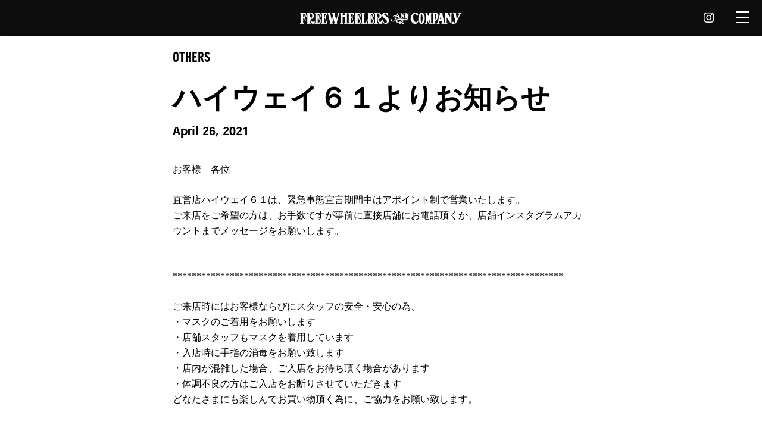

--- FILE ---
content_type: text/html; charset=UTF-8
request_url: https://freewheelers.co.jp/blog/others/%E5%96%B6%E6%A5%AD%E6%99%82%E9%96%93%E5%A4%89%E6%9B%B4%E3%81%AE%E3%81%8A%E7%9F%A5%E3%82%89%E3%81%9B-11/
body_size: 12323
content:
<!DOCTYPE html>
<html lang="ja">
<head>
<meta http-equiv="Content-Type" content="text/html; charset=utf-8" />
<meta http-equiv="Cache-Control" content="max-age=7200" />

<meta content="width=device-width, initial-scale=1.0, maximum-scale=1.0, user-scalable=no" name="viewport">
<title>【フリーホイーラーズ】FREEWHEELERS OFFICIAL WEBSITE</title>
<meta name="description" content="アメリカのリアルな歴史から生まれた服を、ヴィンテージウェアに見られる生地やディテール、パーツなどに着想を得ながら、最高レベルのクォリティを目指して創作するファッションメーカー「フリーホイーラーズ」のオフィシャルサイト。">

<meta property = "og:title" content = "【フリーホイーラーズ】FREEWHEELERS OFFICIAL WEBSITE”" />
<meta property = "og:type" content = "website" />
<meta property = "og:url" content = "https://www.freewheelers.co.jp" />
<meta property = "og:image" content = "https://www.freewheelers.co.jp/images/ogimage.jpg" /> 
<meta property = "og:image:width" content="1200">
<meta property = "og:image:height" content="630">
<meta property = "og:site_name" content = "アメリカのリアルな歴史から生まれた服を、ヴィンテージウェアに見られる生地やディテール、パーツなどに着想を得ながら、最高レベルのクォリティを目指して創作するファッションメーカー「フリーホイーラーズ」のオフィシャルサイト。" />
<meta property = "og:locale" content = "ja_JP" />

<!-- <meta name="apple-mobile-web-app-capable" content="yes" />
<link rel="apple-touch-icon" type="image/png" href="./images/webclip.png">
<link rel="icon" type="image/png" href="./images/favicon.png"> -->
<link rel="shortcut icon" href="/favicon.ico">

<!-- page -->
<link rel="stylesheet" type="text/css" href="/js/slide/docSlider.css">
<link rel="stylesheet" type="text/css" href="/js/slide/scrollCue.css">
<!-- page -->
<link rel="stylesheet" type="text/css" href="/css/fontawesome-all.min.css">
<link rel="stylesheet" type="text/css" href="/css/style.css?1768722719">

<!-- font -->
<script>
  (function(d) {
    var config = {
      kitId: 'gji2shv',
      scriptTimeout: 3000,
      async: true
    },
    h=d.documentElement,t=setTimeout(function(){h.className=h.className.replace(/\bwf-loading\b/g,"")+" wf-inactive";},config.scriptTimeout),tk=d.createElement("script"),f=false,s=d.getElementsByTagName("script")[0],a;h.className+=" wf-loading";tk.src='https://use.typekit.net/'+config.kitId+'.js';tk.async=true;tk.onload=tk.onreadystatechange=function(){a=this.readyState;if(f||a&&a!="complete"&&a!="loaded")return;f=true;clearTimeout(t);try{Typekit.load(config)}catch(e){}};s.parentNode.insertBefore(tk,s)
  })(document);
</script>


<!-- Global site tag (gtag.js) - Google Analytics -->
<script async src="https://www.googletagmanager.com/gtag/js?id=G-BSQZLQC00F"></script>
<script>
  window.dataLayer = window.dataLayer || [];
  function gtag(){dataLayer.push(arguments);}
  gtag('js', new Date());
  gtag('config', 'G-BSQZLQC00F');
</script>


</head>

<body id="top">

    <div class="warp">
        <header id="header">
            <!-- <h1>FREEWHEELERS</h1> -->
            <h1><a href="/" target="_self"><img src="/images/logo-FREEWHEELERS_wht.png" title="FREEWHEELERS AND COMPANY" alt="フリーホイーラーズ" class="hdlogo" /></a></h1>
            <nav id="nav">
                <ul>
                    <li class="dropotron"><a class="icon brands fa-instagram"></a>
                        <ul class="navsdown">
                            <li><a href="https://www.instagram.com/freewheelers_and_company/" target="_blank"><i class="icon brands fa-instagram"></i>FREEWWHEELERS AND COMPANY</a></li>
                            <li><a href="https://www.instagram.com/desolation_row_tokyo/" target="_blank"><i class="icon brands fa-instagram"></i>DESOLATION ROW</a></li>
                            <!-- <li><a href="https://www.instagram.com/highway61.tokyo/" target="_blank"><i class="icon brands fa-instagram"></i>HIGHWAY61</a></li> -->
                        </ul>
                    </li>
                    <li class="ban_tpnsc"><a href="javascript:void(0);" class="ban_op"><span></span></a></li>
                </ul>
            </nav>
            <div class="navslide">
                <ul class="tpfmenu">
                    <li class="topbans"><a href="/">Top</a></li>
                    <li class="topbans"><a href="/#About">About</a></li>
                    <li class="topbans"><a href="/news">News</a></li>
                    <li class="topbans"><a href="/store">Store</a></li>
                    <li class="topbans"><a href="/blog">Blog</a></li>
                    <li class="topbans"><a href="/contact">Contact</a></li>
                    <li class="topbans mrgoline"><a href="javascript:void(0);" class="js_banslogo js_banslide">Online Store</a>
                        <ul class="tpfinbanlogo">
                            <li><a href="https://freewheelers.stores.jp" target="_blank" class="hovernoline"><img src="/images/bn-DesolationRow.jpg" alt="DesolationRow"></a></li>
                            <!-- <li><a href="https://hwy61tokyo.stores.jp/" target="_blank" class="hovernoline"><img src="/images/bn-HIGHWAY61.jpg" alt="HIGHWAY61"></a></li> -->
                        </ul>
                    </li>
                </ul>
            </div><!-- html from #topfis .menumob -->
        </header>


<div class="main docSlider">
    <!-- p1 -->
    <section class="inmob" id="Blog">
        <div class="coninner wp-single">
            <div class="menumob wp-single">

                <!-- <div class="toggle_menu">
    <ul class="tpfmenu">
        <li class="topbans"><a href="/">Top</a></li>
        <li class="topbans"><a href="/about">About</a></li>
        <li class="topbans"><a href="/news">News</a></li>
        <li class="topbans"><a href="/store">Store</a></li>
        <li class="topbans"><a href="/blog">Blog</a></li>
        <li class="topbans mrgoline"><a href="javascript:void(0);" class="js_banslogo js_banslide">Online Store</a>
            <ul class="tpfinbanlogo">
                <li><a href="https://desolation-row.stores.jp/" target="_blank" class="hovernoline"><img src="/images/bn-DesolationRow.jpg" alt="DesolationRow"></a></li>
                <li><a href="https://hwy61tokyo.stores.jp/" target="_blank" class="hovernoline"><img src="/images/bn-HIGHWAY61.jpg" alt="HIGHWAY61"></a></li>
            </ul>
        </li>
        <li class="topbans"><a href="/contact">Contact</a></li>
    </ul>
</div> -->
                <h2 class="blog-detail_cat">OTHERS</h2>
                <!-- 本文 -->
                                        <h2 class="blog-detail__title">ハイウェイ６１よりお知らせ</h2>
                        <div class="blog-detail__time">April 26, 2021</div>
                        <div class="blog-detail__body">
                            <div class="blog-content"><p>&nbsp;</p>
<div id="post-25307" class="post-25307 post type-post status-publish format-standard hentry category-desolation-row category-highway-61">
<div class="entry-content">
<p><span style="font-family: 'times new roman', times, serif; font-size: 12pt;">お客様　各位</span></p>
<p>&nbsp;</p>
<p><span style="font-family: 'times new roman', times, serif; font-size: 12pt;">直営店ハイウェイ６１は、緊急事態宣言期間中はアポイント制で営業いたします。</span></p>
</div>
<p><span style="font-family: 'times new roman', times, serif; font-size: 12pt;">ご来店をご希望の方は、お手数ですが事前に直接店舗にお電話頂くか、店舗インスタグラムアカウントまでメッセージをお願いします。</span></p>
<p>&nbsp;</p>
<div class="entry-content">
<p>&nbsp;</p>
<p><span style="font-family: 'times new roman', times, serif; font-size: 12pt;">**********************************************************************************</span></p>
<p>&nbsp;</p>
<p><span style="font-family: 'times new roman', times, serif; font-size: 12pt;">ご来店時にはお客様ならびにスタッフの安全・安心の為、</span></p>
<p><span style="font-family: 'times new roman', times, serif; font-size: 12pt;">・マスクのご着用をお願いします</span></p>
<p><span style="font-family: 'times new roman', times, serif; font-size: 12pt;">・店舗スタッフもマスクを着用しています</span></p>
<p><span style="font-family: 'times new roman', times, serif; font-size: 12pt;">・入店時に手指の消毒をお願い致します</span></p>
<p><span style="font-family: 'times new roman', times, serif; font-size: 12pt;">・店内が混雑した場合、ご入店をお待ち頂く場合があります</span></p>
<p><span style="font-family: 'times new roman', times, serif; font-size: 12pt;">・体調不良の方はご入店をお断りさせていただきます</span></p>
<p><span style="font-family: 'times new roman', times, serif; font-size: 12pt;">どなたさまにも楽しんでお買い物頂く為に、ご協力をお願い致します。</span></p>
<p>&nbsp;</p>
<p>&nbsp;</p>
<p>&nbsp;</p>
<p><span style="font-family: 'times new roman', times, serif; font-size: 12pt;">ハイウェイ６１</span></p>
<p><span style="font-family: 'times new roman', times, serif; font-size: 12pt;">Tel: 03-6804-1943</span></p>
<p><span style="font-family: 'times new roman', times, serif; font-size: 12pt;">火・水曜定休</span></p>
</div>
</div>
</div>
                        </div>

                                <!-- 本文ここまで -->

                <div class="bansmore wp-single">

                    <!-- Category -->
                    <div class="cp_ipselect wp-category cp_sl01">
                        <select name="select" onChange="location.href=value;">
                            <option value="https://freewheelers.co.jp/blog/">Category</option>
                            <option value="https://freewheelers.co.jp/category/blog/new-arrivals/">NEW ARRIVALS</option><option value="https://freewheelers.co.jp/category/blog/great-lakes-gmt-mfg-co/">Great Lakes Gmt. Mfg. Co.</option><option value="https://freewheelers.co.jp/category/blog/the-union-special-overalls/">The Union Special Overalls</option><option value="https://freewheelers.co.jp/category/blog/the-rail-road-brand/">The Rail Road Brand</option><option value="https://freewheelers.co.jp/category/blog/civilian-military-style-clothing/">Civilian Military Style</option><option value="https://freewheelers.co.jp/category/blog/naval-clothing-factory/">NAVAL CLOTHING FACTORY</option><option value="https://freewheelers.co.jp/category/blog/the-vanishing-west/">The Vanishing West</option><option value="https://freewheelers.co.jp/category/blog/power-wear/">Power Wear</option><option value="https://freewheelers.co.jp/category/blog/ultima-thule-equipment/">ULTIMA THULE EQUIPMENT</option><option value="https://freewheelers.co.jp/category/blog/ultimate-evolution-clothing/">ULTIMATE EVOLUTION CLOTHING</option><option value="https://freewheelers.co.jp/category/blog/subterraneans/">SUBTERRANEANS</option><option value="https://freewheelers.co.jp/category/blog/hipsters-reunion/">Hipsters Reunion</option><option value="https://freewheelers.co.jp/category/blog/ironalls/">THE IRONALL FACTORIES CO.</option><option value="https://freewheelers.co.jp/category/blog/leather-togs/">LEATHER TOGS</option><option value="https://freewheelers.co.jp/category/blog/leather-products/">LEATHER PRODUCTS</option><option value="https://freewheelers.co.jp/category/blog/american-motorcycle-culture/">The American Motor Culture</option><option value="https://freewheelers.co.jp/category/blog/collection/">COLLECTION</option><option value="https://freewheelers.co.jp/category/blog/collection-look/">COLLECTION LOOK</option><option value="https://freewheelers.co.jp/category/blog/desolation-row/">DESOLATION ROW</option><option value="https://freewheelers.co.jp/category/blog/highway-61/">HIGHWAY 61</option><option value="https://freewheelers.co.jp/category/blog/barnstormers/">BARNSTORMERS</option><option value="https://freewheelers.co.jp/category/blog/others/">OTHERS</option>                        </select>
                    </div><!-- Category -->

                    <!-- Archive -->
                    <div class="cp_ipselect wp-category cp_sl01">
                        <select name="select" onChange="location.href=value;">
                            <option value="">Archive</option>
                            	<option value='https://freewheelers.co.jp/2025/'> 2025 &nbsp;(147)</option>
	<option value='https://freewheelers.co.jp/2024/'> 2024 &nbsp;(146)</option>
	<option value='https://freewheelers.co.jp/2023/'> 2023 &nbsp;(173)</option>
	<option value='https://freewheelers.co.jp/2022/'> 2022 &nbsp;(161)</option>
	<option value='https://freewheelers.co.jp/2021/'> 2021 &nbsp;(67)</option>
	<option value='https://freewheelers.co.jp/2020/'> 2020 &nbsp;(112)</option>
	<option value='https://freewheelers.co.jp/2019/'> 2019 &nbsp;(103)</option>
	<option value='https://freewheelers.co.jp/2018/'> 2018 &nbsp;(134)</option>
	<option value='https://freewheelers.co.jp/2017/'> 2017 &nbsp;(170)</option>
	<option value='https://freewheelers.co.jp/2016/'> 2016 &nbsp;(199)</option>
	<option value='https://freewheelers.co.jp/2015/'> 2015 &nbsp;(166)</option>
	<option value='https://freewheelers.co.jp/2014/'> 2014 &nbsp;(183)</option>
	<option value='https://freewheelers.co.jp/2013/'> 2013 &nbsp;(226)</option>
	<option value='https://freewheelers.co.jp/2012/'> 2012 &nbsp;(149)</option>
                        </select>
                    </div><!-- Archive -->
                    
                    <div>
                                            ◀︎ <a class="nb_prve" href="https://freewheelers.co.jp/blog/others/post-25529/" rel="prev"> PREV </a>                                        <a href="/blog" style="margin:0 2em;">TOP</a>
                                            <a class="nb_next" href="https://freewheelers.co.jp/blog/others/post-26295/" rel="next"> NEXT</a> ▶︎                                        </div>

                </div>

                <!-- 
<div id="sb_instagram"  class="sbi sbi_mob_col_1 sbi_tab_col_2 sbi_col_4 sbi_width_resp" style="padding-bottom: 10px;" data-feedid="*1"  data-res="auto" data-cols="4" data-colsmobile="1" data-colstablet="2" data-num="20" data-nummobile="20" data-shortcode-atts="{&quot;feed&quot;:&quot;1&quot;}"  data-postid="25778" data-locatornonce="57b1582ba3" data-sbi-flags="favorLocal">
	<div class="sb_instagram_header  sbi_medium sbi_no_avatar"  style="padding: 5px; margin-bottom: 10px;padding-bottom: 0;" >
	<a href="https://www.instagram.com/freewheelers_and_company/" target="_blank" rel="nofollow noopener"  title="@freewheelers_and_company" class="sbi_header_link">
		<div class="sbi_header_text sbi_no_bio">
			
			<h3>freewheelers_and_company</h3>
					</div>

					<div class="sbi_header_img">
													<div class="sbi_header_hashtag_icon"  ><svg class="sbi_new_logo fa-instagram fa-w-14" aria-hidden="true" data-fa-processed="" aria-label="Instagram" data-prefix="fab" data-icon="instagram" role="img" viewBox="0 0 448 512">
	                <path fill="currentColor" d="M224.1 141c-63.6 0-114.9 51.3-114.9 114.9s51.3 114.9 114.9 114.9S339 319.5 339 255.9 287.7 141 224.1 141zm0 189.6c-41.1 0-74.7-33.5-74.7-74.7s33.5-74.7 74.7-74.7 74.7 33.5 74.7 74.7-33.6 74.7-74.7 74.7zm146.4-194.3c0 14.9-12 26.8-26.8 26.8-14.9 0-26.8-12-26.8-26.8s12-26.8 26.8-26.8 26.8 12 26.8 26.8zm76.1 27.2c-1.7-35.9-9.9-67.7-36.2-93.9-26.2-26.2-58-34.4-93.9-36.2-37-2.1-147.9-2.1-184.9 0-35.8 1.7-67.6 9.9-93.9 36.1s-34.4 58-36.2 93.9c-2.1 37-2.1 147.9 0 184.9 1.7 35.9 9.9 67.7 36.2 93.9s58 34.4 93.9 36.2c37 2.1 147.9 2.1 184.9 0 35.9-1.7 67.7-9.9 93.9-36.2 26.2-26.2 34.4-58 36.2-93.9 2.1-37 2.1-147.8 0-184.8zM398.8 388c-7.8 19.6-22.9 34.7-42.6 42.6-29.5 11.7-99.5 9-132.1 9s-102.7 2.6-132.1-9c-19.6-7.8-34.7-22.9-42.6-42.6-11.7-29.5-9-99.5-9-132.1s-2.6-102.7 9-132.1c7.8-19.6 22.9-34.7 42.6-42.6 29.5-11.7 99.5-9 132.1-9s102.7-2.6 132.1 9c19.6 7.8 34.7 22.9 42.6 42.6 11.7 29.5 9 99.5 9 132.1s2.7 102.7-9 132.1z"></path>
	            </svg></div>
							</div>
		
	</a>
</div>

    <div id="sbi_images"  style="padding: 5px;">
		<div class="sbi_item sbi_type_carousel sbi_new sbi_transition" id="sbi_17961362774525308" data-date="1684642539">
    <div class="sbi_photo_wrap">
        <a class="sbi_photo" href="https://www.instagram.com/p/Csfc4ghLAdY/" target="_blank" rel="noopener nofollow" data-full-res="https://scontent-hkg4-1.cdninstagram.com/v/t51.29350-15/347906975_267055799110459_6035347924969906100_n.jpg?_nc_cat=101&#038;ccb=1-7&#038;_nc_sid=8ae9d6&#038;_nc_ohc=xkd3jSHkUaEAX_GakLq&#038;_nc_ht=scontent-hkg4-1.cdninstagram.com&#038;edm=ANo9K5cEAAAA&#038;oh=00_AfD3Ze9V27iHGaEqvtc8nz67BgBZBR7a6IFVcmPICKvSGQ&#038;oe=64725971" data-img-src-set="{&quot;d&quot;:&quot;https:\/\/scontent-hkg4-1.cdninstagram.com\/v\/t51.29350-15\/347906975_267055799110459_6035347924969906100_n.jpg?_nc_cat=101&amp;ccb=1-7&amp;_nc_sid=8ae9d6&amp;_nc_ohc=xkd3jSHkUaEAX_GakLq&amp;_nc_ht=scontent-hkg4-1.cdninstagram.com&amp;edm=ANo9K5cEAAAA&amp;oh=00_AfD3Ze9V27iHGaEqvtc8nz67BgBZBR7a6IFVcmPICKvSGQ&amp;oe=64725971&quot;,&quot;150&quot;:&quot;https:\/\/scontent-hkg4-1.cdninstagram.com\/v\/t51.29350-15\/347906975_267055799110459_6035347924969906100_n.jpg?_nc_cat=101&amp;ccb=1-7&amp;_nc_sid=8ae9d6&amp;_nc_ohc=xkd3jSHkUaEAX_GakLq&amp;_nc_ht=scontent-hkg4-1.cdninstagram.com&amp;edm=ANo9K5cEAAAA&amp;oh=00_AfD3Ze9V27iHGaEqvtc8nz67BgBZBR7a6IFVcmPICKvSGQ&amp;oe=64725971&quot;,&quot;320&quot;:&quot;https:\/\/scontent-hkg4-1.cdninstagram.com\/v\/t51.29350-15\/347906975_267055799110459_6035347924969906100_n.jpg?_nc_cat=101&amp;ccb=1-7&amp;_nc_sid=8ae9d6&amp;_nc_ohc=xkd3jSHkUaEAX_GakLq&amp;_nc_ht=scontent-hkg4-1.cdninstagram.com&amp;edm=ANo9K5cEAAAA&amp;oh=00_AfD3Ze9V27iHGaEqvtc8nz67BgBZBR7a6IFVcmPICKvSGQ&amp;oe=64725971&quot;,&quot;640&quot;:&quot;https:\/\/scontent-hkg4-1.cdninstagram.com\/v\/t51.29350-15\/347906975_267055799110459_6035347924969906100_n.jpg?_nc_cat=101&amp;ccb=1-7&amp;_nc_sid=8ae9d6&amp;_nc_ohc=xkd3jSHkUaEAX_GakLq&amp;_nc_ht=scontent-hkg4-1.cdninstagram.com&amp;edm=ANo9K5cEAAAA&amp;oh=00_AfD3Ze9V27iHGaEqvtc8nz67BgBZBR7a6IFVcmPICKvSGQ&amp;oe=64725971&quot;}">
            <span class="sbi-screenreader">・
&quot;El Mirage DRY LAKE V8 FLATTIES&quot;
FUELER Work S</span>
            <svg class="svg-inline--fa fa-clone fa-w-16 sbi_lightbox_carousel_icon" aria-hidden="true" aria-label="Clone" data-fa-proƒcessed="" data-prefix="far" data-icon="clone" role="img" xmlns="http://www.w3.org/2000/svg" viewBox="0 0 512 512">
	                <path fill="currentColor" d="M464 0H144c-26.51 0-48 21.49-48 48v48H48c-26.51 0-48 21.49-48 48v320c0 26.51 21.49 48 48 48h320c26.51 0 48-21.49 48-48v-48h48c26.51 0 48-21.49 48-48V48c0-26.51-21.49-48-48-48zM362 464H54a6 6 0 0 1-6-6V150a6 6 0 0 1 6-6h42v224c0 26.51 21.49 48 48 48h224v42a6 6 0 0 1-6 6zm96-96H150a6 6 0 0 1-6-6V54a6 6 0 0 1 6-6h308a6 6 0 0 1 6 6v308a6 6 0 0 1-6 6z"></path>
	            </svg>	                    <img src="https://freewheelers.co.jp/_5HUu8E4Z/wp-content/plugins/instagram-feed/img/placeholder.png" alt="・
&quot;El Mirage DRY LAKE V8 FLATTIES&quot;
FUELER Work Shirt
⁡
#unionspecialoveralls
#hotrodmemorabilia
⁡
*****************************************************
⁡
@desolation_row_tokyo 
&lt;平日&gt;
12:00〜20:00
&lt;日曜・祝日&gt;
11:00〜19:
水曜定休
⁡
#freewheelersandcompany #freewheelers #desolationrow #アメカジ">
        </a>
    </div>
</div><div class="sbi_item sbi_type_image sbi_new sbi_transition" id="sbi_18230906404203612" data-date="1684642477">
    <div class="sbi_photo_wrap">
        <a class="sbi_photo" href="https://www.instagram.com/p/Csfcw7jL1z7/" target="_blank" rel="noopener nofollow" data-full-res="https://scontent-hkg4-1.cdninstagram.com/v/t51.29350-15/347730016_197180806554606_1320477245418974936_n.jpg?_nc_cat=106&#038;ccb=1-7&#038;_nc_sid=8ae9d6&#038;_nc_ohc=sWmRZgn7zoIAX_Wu-fs&#038;_nc_ht=scontent-hkg4-1.cdninstagram.com&#038;edm=ANo9K5cEAAAA&#038;oh=00_AfBz4Fb6ghTFdXcnFPqt2IICFkznwolwgvZbhsLtAZVm1A&#038;oe=64734FDF" data-img-src-set="{&quot;d&quot;:&quot;https:\/\/scontent-hkg4-1.cdninstagram.com\/v\/t51.29350-15\/347730016_197180806554606_1320477245418974936_n.jpg?_nc_cat=106&amp;ccb=1-7&amp;_nc_sid=8ae9d6&amp;_nc_ohc=sWmRZgn7zoIAX_Wu-fs&amp;_nc_ht=scontent-hkg4-1.cdninstagram.com&amp;edm=ANo9K5cEAAAA&amp;oh=00_AfBz4Fb6ghTFdXcnFPqt2IICFkznwolwgvZbhsLtAZVm1A&amp;oe=64734FDF&quot;,&quot;150&quot;:&quot;https:\/\/scontent-hkg4-1.cdninstagram.com\/v\/t51.29350-15\/347730016_197180806554606_1320477245418974936_n.jpg?_nc_cat=106&amp;ccb=1-7&amp;_nc_sid=8ae9d6&amp;_nc_ohc=sWmRZgn7zoIAX_Wu-fs&amp;_nc_ht=scontent-hkg4-1.cdninstagram.com&amp;edm=ANo9K5cEAAAA&amp;oh=00_AfBz4Fb6ghTFdXcnFPqt2IICFkznwolwgvZbhsLtAZVm1A&amp;oe=64734FDF&quot;,&quot;320&quot;:&quot;https:\/\/scontent-hkg4-1.cdninstagram.com\/v\/t51.29350-15\/347730016_197180806554606_1320477245418974936_n.jpg?_nc_cat=106&amp;ccb=1-7&amp;_nc_sid=8ae9d6&amp;_nc_ohc=sWmRZgn7zoIAX_Wu-fs&amp;_nc_ht=scontent-hkg4-1.cdninstagram.com&amp;edm=ANo9K5cEAAAA&amp;oh=00_AfBz4Fb6ghTFdXcnFPqt2IICFkznwolwgvZbhsLtAZVm1A&amp;oe=64734FDF&quot;,&quot;640&quot;:&quot;https:\/\/scontent-hkg4-1.cdninstagram.com\/v\/t51.29350-15\/347730016_197180806554606_1320477245418974936_n.jpg?_nc_cat=106&amp;ccb=1-7&amp;_nc_sid=8ae9d6&amp;_nc_ohc=sWmRZgn7zoIAX_Wu-fs&amp;_nc_ht=scontent-hkg4-1.cdninstagram.com&amp;edm=ANo9K5cEAAAA&amp;oh=00_AfBz4Fb6ghTFdXcnFPqt2IICFkznwolwgvZbhsLtAZVm1A&amp;oe=64734FDF&quot;}">
            <span class="sbi-screenreader">・
&quot;El Mirage DRY LAKE V8 FLATTIES&quot;
FUELER Work S</span>
            	                    <img src="https://freewheelers.co.jp/_5HUu8E4Z/wp-content/plugins/instagram-feed/img/placeholder.png" alt="・
&quot;El Mirage DRY LAKE V8 FLATTIES&quot;
FUELER Work Shirt
⁡
#unionspecialoveralls
#hotrodmemorabilia
⁡
*****************************************************
⁡
@desolation_row_tokyo 
&lt;平日&gt;
12:00〜20:00
&lt;日曜・祝日&gt;
11:00〜19:
水曜定休
⁡
#freewheelersandcompany #freewheelers #desolationrow #アメカジ">
        </a>
    </div>
</div><div class="sbi_item sbi_type_image sbi_new sbi_transition" id="sbi_17934387221580966" data-date="1684642447">
    <div class="sbi_photo_wrap">
        <a class="sbi_photo" href="https://www.instagram.com/p/CsfctTLrLou/" target="_blank" rel="noopener nofollow" data-full-res="https://scontent-hkg4-2.cdninstagram.com/v/t51.29350-15/347549617_295065646179882_6073149017660156578_n.jpg?_nc_cat=111&#038;ccb=1-7&#038;_nc_sid=8ae9d6&#038;_nc_ohc=C_V0fZFps_8AX8sBohM&#038;_nc_ht=scontent-hkg4-2.cdninstagram.com&#038;edm=ANo9K5cEAAAA&#038;oh=00_AfC0t3dyOgyuy-CdBVPL_RwKwg-2qCmDycRmb5SXXAohQg&#038;oe=6473AB6D" data-img-src-set="{&quot;d&quot;:&quot;https:\/\/scontent-hkg4-2.cdninstagram.com\/v\/t51.29350-15\/347549617_295065646179882_6073149017660156578_n.jpg?_nc_cat=111&amp;ccb=1-7&amp;_nc_sid=8ae9d6&amp;_nc_ohc=C_V0fZFps_8AX8sBohM&amp;_nc_ht=scontent-hkg4-2.cdninstagram.com&amp;edm=ANo9K5cEAAAA&amp;oh=00_AfC0t3dyOgyuy-CdBVPL_RwKwg-2qCmDycRmb5SXXAohQg&amp;oe=6473AB6D&quot;,&quot;150&quot;:&quot;https:\/\/scontent-hkg4-2.cdninstagram.com\/v\/t51.29350-15\/347549617_295065646179882_6073149017660156578_n.jpg?_nc_cat=111&amp;ccb=1-7&amp;_nc_sid=8ae9d6&amp;_nc_ohc=C_V0fZFps_8AX8sBohM&amp;_nc_ht=scontent-hkg4-2.cdninstagram.com&amp;edm=ANo9K5cEAAAA&amp;oh=00_AfC0t3dyOgyuy-CdBVPL_RwKwg-2qCmDycRmb5SXXAohQg&amp;oe=6473AB6D&quot;,&quot;320&quot;:&quot;https:\/\/scontent-hkg4-2.cdninstagram.com\/v\/t51.29350-15\/347549617_295065646179882_6073149017660156578_n.jpg?_nc_cat=111&amp;ccb=1-7&amp;_nc_sid=8ae9d6&amp;_nc_ohc=C_V0fZFps_8AX8sBohM&amp;_nc_ht=scontent-hkg4-2.cdninstagram.com&amp;edm=ANo9K5cEAAAA&amp;oh=00_AfC0t3dyOgyuy-CdBVPL_RwKwg-2qCmDycRmb5SXXAohQg&amp;oe=6473AB6D&quot;,&quot;640&quot;:&quot;https:\/\/scontent-hkg4-2.cdninstagram.com\/v\/t51.29350-15\/347549617_295065646179882_6073149017660156578_n.jpg?_nc_cat=111&amp;ccb=1-7&amp;_nc_sid=8ae9d6&amp;_nc_ohc=C_V0fZFps_8AX8sBohM&amp;_nc_ht=scontent-hkg4-2.cdninstagram.com&amp;edm=ANo9K5cEAAAA&amp;oh=00_AfC0t3dyOgyuy-CdBVPL_RwKwg-2qCmDycRmb5SXXAohQg&amp;oe=6473AB6D&quot;}">
            <span class="sbi-screenreader">・
&quot;El Mirage DRY LAKE V8 FLATTIES&quot;
FUELER Work S</span>
            	                    <img src="https://freewheelers.co.jp/_5HUu8E4Z/wp-content/plugins/instagram-feed/img/placeholder.png" alt="・
&quot;El Mirage DRY LAKE V8 FLATTIES&quot;
FUELER Work Shirt
⁡
#unionspecialoveralls
#hotrodmemorabilia
⁡
*****************************************************
⁡
@desolation_row_tokyo 
&lt;平日&gt;
12:00〜20:00
&lt;日曜・祝日&gt;
11:00〜19:
水曜定休
⁡
#freewheelersandcompany #freewheelers #desolationrow #アメカジ">
        </a>
    </div>
</div><div class="sbi_item sbi_type_image sbi_new sbi_transition" id="sbi_17896021361745016" data-date="1684551015">
    <div class="sbi_photo_wrap">
        <a class="sbi_photo" href="https://www.instagram.com/p/CscuUHgrAD4/" target="_blank" rel="noopener nofollow" data-full-res="https://scontent-hkg4-1.cdninstagram.com/v/t51.29350-15/347401128_1695105954283398_155651061257954400_n.jpg?_nc_cat=106&#038;ccb=1-7&#038;_nc_sid=8ae9d6&#038;_nc_ohc=gL53LsoSbNUAX9yJTLW&#038;_nc_ht=scontent-hkg4-1.cdninstagram.com&#038;edm=ANo9K5cEAAAA&#038;oh=00_AfBIHGgsFZFblu3p5XESteev5flUCae5OWwz4k1phxK3jQ&#038;oe=6472835F" data-img-src-set="{&quot;d&quot;:&quot;https:\/\/scontent-hkg4-1.cdninstagram.com\/v\/t51.29350-15\/347401128_1695105954283398_155651061257954400_n.jpg?_nc_cat=106&amp;ccb=1-7&amp;_nc_sid=8ae9d6&amp;_nc_ohc=gL53LsoSbNUAX9yJTLW&amp;_nc_ht=scontent-hkg4-1.cdninstagram.com&amp;edm=ANo9K5cEAAAA&amp;oh=00_AfBIHGgsFZFblu3p5XESteev5flUCae5OWwz4k1phxK3jQ&amp;oe=6472835F&quot;,&quot;150&quot;:&quot;https:\/\/scontent-hkg4-1.cdninstagram.com\/v\/t51.29350-15\/347401128_1695105954283398_155651061257954400_n.jpg?_nc_cat=106&amp;ccb=1-7&amp;_nc_sid=8ae9d6&amp;_nc_ohc=gL53LsoSbNUAX9yJTLW&amp;_nc_ht=scontent-hkg4-1.cdninstagram.com&amp;edm=ANo9K5cEAAAA&amp;oh=00_AfBIHGgsFZFblu3p5XESteev5flUCae5OWwz4k1phxK3jQ&amp;oe=6472835F&quot;,&quot;320&quot;:&quot;https:\/\/scontent-hkg4-1.cdninstagram.com\/v\/t51.29350-15\/347401128_1695105954283398_155651061257954400_n.jpg?_nc_cat=106&amp;ccb=1-7&amp;_nc_sid=8ae9d6&amp;_nc_ohc=gL53LsoSbNUAX9yJTLW&amp;_nc_ht=scontent-hkg4-1.cdninstagram.com&amp;edm=ANo9K5cEAAAA&amp;oh=00_AfBIHGgsFZFblu3p5XESteev5flUCae5OWwz4k1phxK3jQ&amp;oe=6472835F&quot;,&quot;640&quot;:&quot;https:\/\/scontent-hkg4-1.cdninstagram.com\/v\/t51.29350-15\/347401128_1695105954283398_155651061257954400_n.jpg?_nc_cat=106&amp;ccb=1-7&amp;_nc_sid=8ae9d6&amp;_nc_ohc=gL53LsoSbNUAX9yJTLW&amp;_nc_ht=scontent-hkg4-1.cdninstagram.com&amp;edm=ANo9K5cEAAAA&amp;oh=00_AfBIHGgsFZFblu3p5XESteev5flUCae5OWwz4k1phxK3jQ&amp;oe=6472835F&quot;}">
            <span class="sbi-screenreader">#Repost @sushi_thefreewheeler 
・・・
Some Test</span>
            	                    <img src="https://freewheelers.co.jp/_5HUu8E4Z/wp-content/plugins/instagram-feed/img/placeholder.png" alt="#Repost @sushi_thefreewheeler 
・・・
Some Test Rides at El Mirage. 

It’s time to go Land Speed Racing ! 
See you at El Mirage this Weekend.

Team TWEAKERS RACING
“ WIDE OPEN ALL THE TIME “

If We reach the speed We are aiming for ,
Can We see the world beyond that speed…. 

Pictures 
EL MIRAGE DRY LAKE 
18 MAY 2023

Team TWEAKERS RACING
@ystat2 and MAKI
@poole2003 
@greasestains_buddy
@cyclemos
@desoucey 
@jleineweber72 
@kinparayuta 
and @matt.periodmodified 

#tweakersracing #teamtweakers #freewheelersandcompany #landspeedracing #elmirage2023
#目指すスピード記録に達した時、
我々は その速度の先の世界を見ることが出来るだろうか….">
        </a>
    </div>
</div><div class="sbi_item sbi_type_carousel sbi_new sbi_transition" id="sbi_18016389292588058" data-date="1684497652">
    <div class="sbi_photo_wrap">
        <a class="sbi_photo" href="https://www.instagram.com/p/CsbIiJByJ9M/" target="_blank" rel="noopener nofollow" data-full-res="https://scontent-hkg4-1.cdninstagram.com/v/t51.29350-15/347275903_926690281932307_2377383782683221814_n.jpg?_nc_cat=100&#038;ccb=1-7&#038;_nc_sid=8ae9d6&#038;_nc_ohc=CMG12btHKZEAX_57nwH&#038;_nc_ht=scontent-hkg4-1.cdninstagram.com&#038;edm=ANo9K5cEAAAA&#038;oh=00_AfA8wlwE8ZLHZV69HjZyzV7rhjHSapkg2vKT_TNiwniLsw&#038;oe=64736DC7" data-img-src-set="{&quot;d&quot;:&quot;https:\/\/scontent-hkg4-1.cdninstagram.com\/v\/t51.29350-15\/347275903_926690281932307_2377383782683221814_n.jpg?_nc_cat=100&amp;ccb=1-7&amp;_nc_sid=8ae9d6&amp;_nc_ohc=CMG12btHKZEAX_57nwH&amp;_nc_ht=scontent-hkg4-1.cdninstagram.com&amp;edm=ANo9K5cEAAAA&amp;oh=00_AfA8wlwE8ZLHZV69HjZyzV7rhjHSapkg2vKT_TNiwniLsw&amp;oe=64736DC7&quot;,&quot;150&quot;:&quot;https:\/\/scontent-hkg4-1.cdninstagram.com\/v\/t51.29350-15\/347275903_926690281932307_2377383782683221814_n.jpg?_nc_cat=100&amp;ccb=1-7&amp;_nc_sid=8ae9d6&amp;_nc_ohc=CMG12btHKZEAX_57nwH&amp;_nc_ht=scontent-hkg4-1.cdninstagram.com&amp;edm=ANo9K5cEAAAA&amp;oh=00_AfA8wlwE8ZLHZV69HjZyzV7rhjHSapkg2vKT_TNiwniLsw&amp;oe=64736DC7&quot;,&quot;320&quot;:&quot;https:\/\/scontent-hkg4-1.cdninstagram.com\/v\/t51.29350-15\/347275903_926690281932307_2377383782683221814_n.jpg?_nc_cat=100&amp;ccb=1-7&amp;_nc_sid=8ae9d6&amp;_nc_ohc=CMG12btHKZEAX_57nwH&amp;_nc_ht=scontent-hkg4-1.cdninstagram.com&amp;edm=ANo9K5cEAAAA&amp;oh=00_AfA8wlwE8ZLHZV69HjZyzV7rhjHSapkg2vKT_TNiwniLsw&amp;oe=64736DC7&quot;,&quot;640&quot;:&quot;https:\/\/scontent-hkg4-1.cdninstagram.com\/v\/t51.29350-15\/347275903_926690281932307_2377383782683221814_n.jpg?_nc_cat=100&amp;ccb=1-7&amp;_nc_sid=8ae9d6&amp;_nc_ohc=CMG12btHKZEAX_57nwH&amp;_nc_ht=scontent-hkg4-1.cdninstagram.com&amp;edm=ANo9K5cEAAAA&amp;oh=00_AfA8wlwE8ZLHZV69HjZyzV7rhjHSapkg2vKT_TNiwniLsw&amp;oe=64736DC7&quot;}">
            <span class="sbi-screenreader">・
Insulated Water Bottle
&quot;Mt. DENALI&quot;
⁡
#ultim</span>
            <svg class="svg-inline--fa fa-clone fa-w-16 sbi_lightbox_carousel_icon" aria-hidden="true" aria-label="Clone" data-fa-proƒcessed="" data-prefix="far" data-icon="clone" role="img" xmlns="http://www.w3.org/2000/svg" viewBox="0 0 512 512">
	                <path fill="currentColor" d="M464 0H144c-26.51 0-48 21.49-48 48v48H48c-26.51 0-48 21.49-48 48v320c0 26.51 21.49 48 48 48h320c26.51 0 48-21.49 48-48v-48h48c26.51 0 48-21.49 48-48V48c0-26.51-21.49-48-48-48zM362 464H54a6 6 0 0 1-6-6V150a6 6 0 0 1 6-6h42v224c0 26.51 21.49 48 48 48h224v42a6 6 0 0 1-6 6zm96-96H150a6 6 0 0 1-6-6V54a6 6 0 0 1 6-6h308a6 6 0 0 1 6 6v308a6 6 0 0 1-6 6z"></path>
	            </svg>	                    <img src="https://freewheelers.co.jp/_5HUu8E4Z/wp-content/plugins/instagram-feed/img/placeholder.png" alt="・
Insulated Water Bottle
&quot;Mt. DENALI&quot;
⁡
#ultimathule
#ultimathuleequipment 
#ancientmonster
#kleankanteen
⁡
*****************************************************
⁡
@desolation_row_tokyo 
&lt;平日&gt;
12:00〜20:00
&lt;日曜・祝日&gt;
11:00〜19:
水曜定休
⁡
#freewheelersandcompany #freewheelers #desolationrow #アメカジ">
        </a>
    </div>
</div><div class="sbi_item sbi_type_image sbi_new sbi_transition" id="sbi_17982160112297227" data-date="1684025732">
    <div class="sbi_photo_wrap">
        <a class="sbi_photo" href="https://www.instagram.com/p/CsNEaoayU-a/" target="_blank" rel="noopener nofollow" data-full-res="https://scontent-hkg4-1.cdninstagram.com/v/t51.29350-15/346308769_808971247574718_6054935916586291140_n.jpg?_nc_cat=101&#038;ccb=1-7&#038;_nc_sid=8ae9d6&#038;_nc_ohc=MaIe2qRJNyoAX9LdIsr&#038;_nc_ht=scontent-hkg4-1.cdninstagram.com&#038;edm=ANo9K5cEAAAA&#038;oh=00_AfD5m4VBffVyyEcp9P73IqF3GqVZajXAR2Exsil2BM1h-Q&#038;oe=647329DB" data-img-src-set="{&quot;d&quot;:&quot;https:\/\/scontent-hkg4-1.cdninstagram.com\/v\/t51.29350-15\/346308769_808971247574718_6054935916586291140_n.jpg?_nc_cat=101&amp;ccb=1-7&amp;_nc_sid=8ae9d6&amp;_nc_ohc=MaIe2qRJNyoAX9LdIsr&amp;_nc_ht=scontent-hkg4-1.cdninstagram.com&amp;edm=ANo9K5cEAAAA&amp;oh=00_AfD5m4VBffVyyEcp9P73IqF3GqVZajXAR2Exsil2BM1h-Q&amp;oe=647329DB&quot;,&quot;150&quot;:&quot;https:\/\/scontent-hkg4-1.cdninstagram.com\/v\/t51.29350-15\/346308769_808971247574718_6054935916586291140_n.jpg?_nc_cat=101&amp;ccb=1-7&amp;_nc_sid=8ae9d6&amp;_nc_ohc=MaIe2qRJNyoAX9LdIsr&amp;_nc_ht=scontent-hkg4-1.cdninstagram.com&amp;edm=ANo9K5cEAAAA&amp;oh=00_AfD5m4VBffVyyEcp9P73IqF3GqVZajXAR2Exsil2BM1h-Q&amp;oe=647329DB&quot;,&quot;320&quot;:&quot;https:\/\/scontent-hkg4-1.cdninstagram.com\/v\/t51.29350-15\/346308769_808971247574718_6054935916586291140_n.jpg?_nc_cat=101&amp;ccb=1-7&amp;_nc_sid=8ae9d6&amp;_nc_ohc=MaIe2qRJNyoAX9LdIsr&amp;_nc_ht=scontent-hkg4-1.cdninstagram.com&amp;edm=ANo9K5cEAAAA&amp;oh=00_AfD5m4VBffVyyEcp9P73IqF3GqVZajXAR2Exsil2BM1h-Q&amp;oe=647329DB&quot;,&quot;640&quot;:&quot;https:\/\/scontent-hkg4-1.cdninstagram.com\/v\/t51.29350-15\/346308769_808971247574718_6054935916586291140_n.jpg?_nc_cat=101&amp;ccb=1-7&amp;_nc_sid=8ae9d6&amp;_nc_ohc=MaIe2qRJNyoAX9LdIsr&amp;_nc_ht=scontent-hkg4-1.cdninstagram.com&amp;edm=ANo9K5cEAAAA&amp;oh=00_AfD5m4VBffVyyEcp9P73IqF3GqVZajXAR2Exsil2BM1h-Q&amp;oe=647329DB&quot;}">
            <span class="sbi-screenreader">・
&quot;TEMPTATION&quot;
⁡
#motorpsyclonegarage
⁡
****</span>
            	                    <img src="https://freewheelers.co.jp/_5HUu8E4Z/wp-content/plugins/instagram-feed/img/placeholder.png" alt="・
&quot;TEMPTATION&quot;
⁡
#motorpsyclonegarage
⁡
*****************************************************
⁡
@desolation_row_tokyo 
&lt;平日&gt;
12:00〜20:00
&lt;日曜・祝日&gt;
11:00〜19:
水曜定休
⁡
#freewheelersandcompany #freewheelers #desolationrow #アメカジ">
        </a>
    </div>
</div><div class="sbi_item sbi_type_image sbi_new sbi_transition" id="sbi_18158059375305120" data-date="1683947595">
    <div class="sbi_photo_wrap">
        <a class="sbi_photo" href="https://www.instagram.com/p/CsKvYgMLBrT/" target="_blank" rel="noopener nofollow" data-full-res="https://scontent-hkg4-1.cdninstagram.com/v/t51.29350-15/346027417_795833588464055_188580426214965845_n.jpg?_nc_cat=101&#038;ccb=1-7&#038;_nc_sid=8ae9d6&#038;_nc_ohc=dkjQY3MYgEsAX-jgh3V&#038;_nc_ht=scontent-hkg4-1.cdninstagram.com&#038;edm=ANo9K5cEAAAA&#038;oh=00_AfB2lv4YIaiRY7wnxXGV_fID4fEA2KB568xiVKhSMHNLmw&#038;oe=64727DB2" data-img-src-set="{&quot;d&quot;:&quot;https:\/\/scontent-hkg4-1.cdninstagram.com\/v\/t51.29350-15\/346027417_795833588464055_188580426214965845_n.jpg?_nc_cat=101&amp;ccb=1-7&amp;_nc_sid=8ae9d6&amp;_nc_ohc=dkjQY3MYgEsAX-jgh3V&amp;_nc_ht=scontent-hkg4-1.cdninstagram.com&amp;edm=ANo9K5cEAAAA&amp;oh=00_AfB2lv4YIaiRY7wnxXGV_fID4fEA2KB568xiVKhSMHNLmw&amp;oe=64727DB2&quot;,&quot;150&quot;:&quot;https:\/\/scontent-hkg4-1.cdninstagram.com\/v\/t51.29350-15\/346027417_795833588464055_188580426214965845_n.jpg?_nc_cat=101&amp;ccb=1-7&amp;_nc_sid=8ae9d6&amp;_nc_ohc=dkjQY3MYgEsAX-jgh3V&amp;_nc_ht=scontent-hkg4-1.cdninstagram.com&amp;edm=ANo9K5cEAAAA&amp;oh=00_AfB2lv4YIaiRY7wnxXGV_fID4fEA2KB568xiVKhSMHNLmw&amp;oe=64727DB2&quot;,&quot;320&quot;:&quot;https:\/\/scontent-hkg4-1.cdninstagram.com\/v\/t51.29350-15\/346027417_795833588464055_188580426214965845_n.jpg?_nc_cat=101&amp;ccb=1-7&amp;_nc_sid=8ae9d6&amp;_nc_ohc=dkjQY3MYgEsAX-jgh3V&amp;_nc_ht=scontent-hkg4-1.cdninstagram.com&amp;edm=ANo9K5cEAAAA&amp;oh=00_AfB2lv4YIaiRY7wnxXGV_fID4fEA2KB568xiVKhSMHNLmw&amp;oe=64727DB2&quot;,&quot;640&quot;:&quot;https:\/\/scontent-hkg4-1.cdninstagram.com\/v\/t51.29350-15\/346027417_795833588464055_188580426214965845_n.jpg?_nc_cat=101&amp;ccb=1-7&amp;_nc_sid=8ae9d6&amp;_nc_ohc=dkjQY3MYgEsAX-jgh3V&amp;_nc_ht=scontent-hkg4-1.cdninstagram.com&amp;edm=ANo9K5cEAAAA&amp;oh=00_AfB2lv4YIaiRY7wnxXGV_fID4fEA2KB568xiVKhSMHNLmw&amp;oe=64727DB2&quot;}">
            <span class="sbi-screenreader">・
&quot;WINGED WHEEL&quot;
⁡
#motorpsyclonegarage
⁡
**</span>
            	                    <img src="https://freewheelers.co.jp/_5HUu8E4Z/wp-content/plugins/instagram-feed/img/placeholder.png" alt="・
&quot;WINGED WHEEL&quot;
⁡
#motorpsyclonegarage
⁡
*****************************************************
⁡
@desolation_row_tokyo 
&lt;平日&gt;
12:00〜20:00
&lt;日曜・祝日&gt;
11:00〜19:
水曜定休
⁡
#freewheelersandcompany #freewheelers #desolationrow #アメカジ">
        </a>
    </div>
</div><div class="sbi_item sbi_type_image sbi_new sbi_transition" id="sbi_17886332078831914" data-date="1683540205">
    <div class="sbi_photo_wrap">
        <a class="sbi_photo" href="https://www.instagram.com/p/Cr-mWO-reW_/" target="_blank" rel="noopener nofollow" data-full-res="https://scontent-hkg4-2.cdninstagram.com/v/t51.29350-15/345457940_1323762854869145_1127830812613941071_n.jpg?_nc_cat=111&#038;ccb=1-7&#038;_nc_sid=8ae9d6&#038;_nc_ohc=fT4yHq1qmaEAX-ebNdV&#038;_nc_ht=scontent-hkg4-2.cdninstagram.com&#038;edm=ANo9K5cEAAAA&#038;oh=00_AfBE1k34-WcoLnHRUxgW91W-W45Kqx8hZibPV4VO-oU6OA&#038;oe=64737ABE" data-img-src-set="{&quot;d&quot;:&quot;https:\/\/scontent-hkg4-2.cdninstagram.com\/v\/t51.29350-15\/345457940_1323762854869145_1127830812613941071_n.jpg?_nc_cat=111&amp;ccb=1-7&amp;_nc_sid=8ae9d6&amp;_nc_ohc=fT4yHq1qmaEAX-ebNdV&amp;_nc_ht=scontent-hkg4-2.cdninstagram.com&amp;edm=ANo9K5cEAAAA&amp;oh=00_AfBE1k34-WcoLnHRUxgW91W-W45Kqx8hZibPV4VO-oU6OA&amp;oe=64737ABE&quot;,&quot;150&quot;:&quot;https:\/\/scontent-hkg4-2.cdninstagram.com\/v\/t51.29350-15\/345457940_1323762854869145_1127830812613941071_n.jpg?_nc_cat=111&amp;ccb=1-7&amp;_nc_sid=8ae9d6&amp;_nc_ohc=fT4yHq1qmaEAX-ebNdV&amp;_nc_ht=scontent-hkg4-2.cdninstagram.com&amp;edm=ANo9K5cEAAAA&amp;oh=00_AfBE1k34-WcoLnHRUxgW91W-W45Kqx8hZibPV4VO-oU6OA&amp;oe=64737ABE&quot;,&quot;320&quot;:&quot;https:\/\/scontent-hkg4-2.cdninstagram.com\/v\/t51.29350-15\/345457940_1323762854869145_1127830812613941071_n.jpg?_nc_cat=111&amp;ccb=1-7&amp;_nc_sid=8ae9d6&amp;_nc_ohc=fT4yHq1qmaEAX-ebNdV&amp;_nc_ht=scontent-hkg4-2.cdninstagram.com&amp;edm=ANo9K5cEAAAA&amp;oh=00_AfBE1k34-WcoLnHRUxgW91W-W45Kqx8hZibPV4VO-oU6OA&amp;oe=64737ABE&quot;,&quot;640&quot;:&quot;https:\/\/scontent-hkg4-2.cdninstagram.com\/v\/t51.29350-15\/345457940_1323762854869145_1127830812613941071_n.jpg?_nc_cat=111&amp;ccb=1-7&amp;_nc_sid=8ae9d6&amp;_nc_ohc=fT4yHq1qmaEAX-ebNdV&amp;_nc_ht=scontent-hkg4-2.cdninstagram.com&amp;edm=ANo9K5cEAAAA&amp;oh=00_AfBE1k34-WcoLnHRUxgW91W-W45Kqx8hZibPV4VO-oU6OA&amp;oe=64737ABE&quot;}">
            <span class="sbi-screenreader">・
&quot;#13&quot;
⁡
#motorpsyclonegarage
⁡
***********</span>
            	                    <img src="https://freewheelers.co.jp/_5HUu8E4Z/wp-content/plugins/instagram-feed/img/placeholder.png" alt="・
&quot;#13&quot;
⁡
#motorpsyclonegarage
⁡
*****************************************************
⁡
@desolation_row_tokyo 
&lt;平日&gt;
12:00〜20:00
&lt;日曜・祝日&gt;
11:00〜19:
水曜定休
⁡
#freewheelersandcompany #freewheelers #desolationrow #アメカジ">
        </a>
    </div>
</div><div class="sbi_item sbi_type_image sbi_new sbi_transition" id="sbi_17874053405888940" data-date="1683337142">
    <div class="sbi_photo_wrap">
        <a class="sbi_photo" href="https://www.instagram.com/p/Cr4jCVRSkLk/" target="_blank" rel="noopener nofollow" data-full-res="https://scontent-hkg4-1.cdninstagram.com/v/t51.29350-15/344869543_202096475973519_8698243179382172405_n.jpg?_nc_cat=102&#038;ccb=1-7&#038;_nc_sid=8ae9d6&#038;_nc_ohc=muoUIswF4dYAX_32b9k&#038;_nc_ht=scontent-hkg4-1.cdninstagram.com&#038;edm=ANo9K5cEAAAA&#038;oh=00_AfB8KZ367gJPGXTPnehvMo-1LpJzdR8b3g5YLGogrtvENA&#038;oe=6472F9AE" data-img-src-set="{&quot;d&quot;:&quot;https:\/\/scontent-hkg4-1.cdninstagram.com\/v\/t51.29350-15\/344869543_202096475973519_8698243179382172405_n.jpg?_nc_cat=102&amp;ccb=1-7&amp;_nc_sid=8ae9d6&amp;_nc_ohc=muoUIswF4dYAX_32b9k&amp;_nc_ht=scontent-hkg4-1.cdninstagram.com&amp;edm=ANo9K5cEAAAA&amp;oh=00_AfB8KZ367gJPGXTPnehvMo-1LpJzdR8b3g5YLGogrtvENA&amp;oe=6472F9AE&quot;,&quot;150&quot;:&quot;https:\/\/scontent-hkg4-1.cdninstagram.com\/v\/t51.29350-15\/344869543_202096475973519_8698243179382172405_n.jpg?_nc_cat=102&amp;ccb=1-7&amp;_nc_sid=8ae9d6&amp;_nc_ohc=muoUIswF4dYAX_32b9k&amp;_nc_ht=scontent-hkg4-1.cdninstagram.com&amp;edm=ANo9K5cEAAAA&amp;oh=00_AfB8KZ367gJPGXTPnehvMo-1LpJzdR8b3g5YLGogrtvENA&amp;oe=6472F9AE&quot;,&quot;320&quot;:&quot;https:\/\/scontent-hkg4-1.cdninstagram.com\/v\/t51.29350-15\/344869543_202096475973519_8698243179382172405_n.jpg?_nc_cat=102&amp;ccb=1-7&amp;_nc_sid=8ae9d6&amp;_nc_ohc=muoUIswF4dYAX_32b9k&amp;_nc_ht=scontent-hkg4-1.cdninstagram.com&amp;edm=ANo9K5cEAAAA&amp;oh=00_AfB8KZ367gJPGXTPnehvMo-1LpJzdR8b3g5YLGogrtvENA&amp;oe=6472F9AE&quot;,&quot;640&quot;:&quot;https:\/\/scontent-hkg4-1.cdninstagram.com\/v\/t51.29350-15\/344869543_202096475973519_8698243179382172405_n.jpg?_nc_cat=102&amp;ccb=1-7&amp;_nc_sid=8ae9d6&amp;_nc_ohc=muoUIswF4dYAX_32b9k&amp;_nc_ht=scontent-hkg4-1.cdninstagram.com&amp;edm=ANo9K5cEAAAA&amp;oh=00_AfB8KZ367gJPGXTPnehvMo-1LpJzdR8b3g5YLGogrtvENA&amp;oe=6472F9AE&quot;}">
            <span class="sbi-screenreader">・
Lot 506 XX &quot;1946-47&quot;
⁡
#lot506xx
⁡
*******</span>
            	                    <img src="https://freewheelers.co.jp/_5HUu8E4Z/wp-content/plugins/instagram-feed/img/placeholder.png" alt="・
Lot 506 XX &quot;1946-47&quot;
⁡
#lot506xx
⁡
*****************************************************
⁡
@desolation_row_tokyo 
&lt;平日&gt;
12:00〜20:00
&lt;日曜・祝日&gt;
11:00〜19:
水曜定休
⁡
#freewheelersandcompany #freewheelers #desolationrow #アメカジ">
        </a>
    </div>
</div><div class="sbi_item sbi_type_image sbi_new sbi_transition" id="sbi_17974754639496251" data-date="1682765402">
    <div class="sbi_photo_wrap">
        <a class="sbi_photo" href="https://www.instagram.com/p/CrnghxmLd3G/" target="_blank" rel="noopener nofollow" data-full-res="https://scontent-hkg4-1.cdninstagram.com/v/t51.29350-15/343433737_3395222460791484_5318746399205664193_n.jpg?_nc_cat=108&#038;ccb=1-7&#038;_nc_sid=8ae9d6&#038;_nc_ohc=6vy092GNlf8AX9sf84m&#038;_nc_ht=scontent-hkg4-1.cdninstagram.com&#038;edm=ANo9K5cEAAAA&#038;oh=00_AfB1JTzDIrrREaaZfYS9RWoXhv7J_vCuOFioMDoXY-JOSg&#038;oe=64723BDF" data-img-src-set="{&quot;d&quot;:&quot;https:\/\/scontent-hkg4-1.cdninstagram.com\/v\/t51.29350-15\/343433737_3395222460791484_5318746399205664193_n.jpg?_nc_cat=108&amp;ccb=1-7&amp;_nc_sid=8ae9d6&amp;_nc_ohc=6vy092GNlf8AX9sf84m&amp;_nc_ht=scontent-hkg4-1.cdninstagram.com&amp;edm=ANo9K5cEAAAA&amp;oh=00_AfB1JTzDIrrREaaZfYS9RWoXhv7J_vCuOFioMDoXY-JOSg&amp;oe=64723BDF&quot;,&quot;150&quot;:&quot;https:\/\/scontent-hkg4-1.cdninstagram.com\/v\/t51.29350-15\/343433737_3395222460791484_5318746399205664193_n.jpg?_nc_cat=108&amp;ccb=1-7&amp;_nc_sid=8ae9d6&amp;_nc_ohc=6vy092GNlf8AX9sf84m&amp;_nc_ht=scontent-hkg4-1.cdninstagram.com&amp;edm=ANo9K5cEAAAA&amp;oh=00_AfB1JTzDIrrREaaZfYS9RWoXhv7J_vCuOFioMDoXY-JOSg&amp;oe=64723BDF&quot;,&quot;320&quot;:&quot;https:\/\/scontent-hkg4-1.cdninstagram.com\/v\/t51.29350-15\/343433737_3395222460791484_5318746399205664193_n.jpg?_nc_cat=108&amp;ccb=1-7&amp;_nc_sid=8ae9d6&amp;_nc_ohc=6vy092GNlf8AX9sf84m&amp;_nc_ht=scontent-hkg4-1.cdninstagram.com&amp;edm=ANo9K5cEAAAA&amp;oh=00_AfB1JTzDIrrREaaZfYS9RWoXhv7J_vCuOFioMDoXY-JOSg&amp;oe=64723BDF&quot;,&quot;640&quot;:&quot;https:\/\/scontent-hkg4-1.cdninstagram.com\/v\/t51.29350-15\/343433737_3395222460791484_5318746399205664193_n.jpg?_nc_cat=108&amp;ccb=1-7&amp;_nc_sid=8ae9d6&amp;_nc_ohc=6vy092GNlf8AX9sf84m&amp;_nc_ht=scontent-hkg4-1.cdninstagram.com&amp;edm=ANo9K5cEAAAA&amp;oh=00_AfB1JTzDIrrREaaZfYS9RWoXhv7J_vCuOFioMDoXY-JOSg&amp;oe=64723BDF&quot;}">
            <span class="sbi-screenreader">・
Deck Worker Parka &quot;El Mirage BENT 8&quot; 
⁡
#civ</span>
            	                    <img src="https://freewheelers.co.jp/_5HUu8E4Z/wp-content/plugins/instagram-feed/img/placeholder.png" alt="・
Deck Worker Parka &quot;El Mirage BENT 8&quot; 
⁡
#civilianmilitary
⁡
*****************************************************
⁡
@desolation_row_tokyo 
&lt;平日&gt;
12:00〜20:00
&lt;日曜・祝日&gt;
11:00〜19:00
水曜定休
⁡
#freewheelersandcompany #freewheelers #desolationrow #アメカジ">
        </a>
    </div>
</div><div class="sbi_item sbi_type_image sbi_new sbi_transition" id="sbi_17970371798339526" data-date="1682765353">
    <div class="sbi_photo_wrap">
        <a class="sbi_photo" href="https://www.instagram.com/p/CrngbwdrVLW/" target="_blank" rel="noopener nofollow" data-full-res="https://scontent-hkg4-2.cdninstagram.com/v/t51.29350-15/343586474_649709336993610_7164401560636267752_n.jpg?_nc_cat=104&#038;ccb=1-7&#038;_nc_sid=8ae9d6&#038;_nc_ohc=zrM0rQ5KS0sAX-pHKnu&#038;_nc_ht=scontent-hkg4-2.cdninstagram.com&#038;edm=ANo9K5cEAAAA&#038;oh=00_AfCRRtvPyf6tV4KjJke6iBZE9U-hgdK6nJWikkfAhYWn6Q&#038;oe=64732165" data-img-src-set="{&quot;d&quot;:&quot;https:\/\/scontent-hkg4-2.cdninstagram.com\/v\/t51.29350-15\/343586474_649709336993610_7164401560636267752_n.jpg?_nc_cat=104&amp;ccb=1-7&amp;_nc_sid=8ae9d6&amp;_nc_ohc=zrM0rQ5KS0sAX-pHKnu&amp;_nc_ht=scontent-hkg4-2.cdninstagram.com&amp;edm=ANo9K5cEAAAA&amp;oh=00_AfCRRtvPyf6tV4KjJke6iBZE9U-hgdK6nJWikkfAhYWn6Q&amp;oe=64732165&quot;,&quot;150&quot;:&quot;https:\/\/scontent-hkg4-2.cdninstagram.com\/v\/t51.29350-15\/343586474_649709336993610_7164401560636267752_n.jpg?_nc_cat=104&amp;ccb=1-7&amp;_nc_sid=8ae9d6&amp;_nc_ohc=zrM0rQ5KS0sAX-pHKnu&amp;_nc_ht=scontent-hkg4-2.cdninstagram.com&amp;edm=ANo9K5cEAAAA&amp;oh=00_AfCRRtvPyf6tV4KjJke6iBZE9U-hgdK6nJWikkfAhYWn6Q&amp;oe=64732165&quot;,&quot;320&quot;:&quot;https:\/\/scontent-hkg4-2.cdninstagram.com\/v\/t51.29350-15\/343586474_649709336993610_7164401560636267752_n.jpg?_nc_cat=104&amp;ccb=1-7&amp;_nc_sid=8ae9d6&amp;_nc_ohc=zrM0rQ5KS0sAX-pHKnu&amp;_nc_ht=scontent-hkg4-2.cdninstagram.com&amp;edm=ANo9K5cEAAAA&amp;oh=00_AfCRRtvPyf6tV4KjJke6iBZE9U-hgdK6nJWikkfAhYWn6Q&amp;oe=64732165&quot;,&quot;640&quot;:&quot;https:\/\/scontent-hkg4-2.cdninstagram.com\/v\/t51.29350-15\/343586474_649709336993610_7164401560636267752_n.jpg?_nc_cat=104&amp;ccb=1-7&amp;_nc_sid=8ae9d6&amp;_nc_ohc=zrM0rQ5KS0sAX-pHKnu&amp;_nc_ht=scontent-hkg4-2.cdninstagram.com&amp;edm=ANo9K5cEAAAA&amp;oh=00_AfCRRtvPyf6tV4KjJke6iBZE9U-hgdK6nJWikkfAhYWn6Q&amp;oe=64732165&quot;}">
            <span class="sbi-screenreader">・
Deck Worker Parka &quot;El Mirage BENT 8&quot; 
⁡
#civ</span>
            	                    <img src="https://freewheelers.co.jp/_5HUu8E4Z/wp-content/plugins/instagram-feed/img/placeholder.png" alt="・
Deck Worker Parka &quot;El Mirage BENT 8&quot; 
⁡
#civilianmilitary
⁡
*****************************************************
⁡
@desolation_row_tokyo 
&lt;平日&gt;
12:00〜20:00
&lt;日曜・祝日&gt;
11:00〜19:00
水曜定休
⁡
#freewheelersandcompany #freewheelers #desolationrow #アメカジ">
        </a>
    </div>
</div><div class="sbi_item sbi_type_image sbi_new sbi_transition" id="sbi_17942951324631219" data-date="1682765294">
    <div class="sbi_photo_wrap">
        <a class="sbi_photo" href="https://www.instagram.com/p/CrngUk1LCzc/" target="_blank" rel="noopener nofollow" data-full-res="https://scontent-hkg4-1.cdninstagram.com/v/t51.29350-15/343526390_920995959062773_6113444514737531711_n.jpg?_nc_cat=108&#038;ccb=1-7&#038;_nc_sid=8ae9d6&#038;_nc_ohc=NEBO1vwnK_EAX9ilZns&#038;_nc_ht=scontent-hkg4-1.cdninstagram.com&#038;edm=ANo9K5cEAAAA&#038;oh=00_AfDKoC-nIqU6hNhVQLcVEGrrptZurG9HYsP5vt8rWlivLA&#038;oe=64735448" data-img-src-set="{&quot;d&quot;:&quot;https:\/\/scontent-hkg4-1.cdninstagram.com\/v\/t51.29350-15\/343526390_920995959062773_6113444514737531711_n.jpg?_nc_cat=108&amp;ccb=1-7&amp;_nc_sid=8ae9d6&amp;_nc_ohc=NEBO1vwnK_EAX9ilZns&amp;_nc_ht=scontent-hkg4-1.cdninstagram.com&amp;edm=ANo9K5cEAAAA&amp;oh=00_AfDKoC-nIqU6hNhVQLcVEGrrptZurG9HYsP5vt8rWlivLA&amp;oe=64735448&quot;,&quot;150&quot;:&quot;https:\/\/scontent-hkg4-1.cdninstagram.com\/v\/t51.29350-15\/343526390_920995959062773_6113444514737531711_n.jpg?_nc_cat=108&amp;ccb=1-7&amp;_nc_sid=8ae9d6&amp;_nc_ohc=NEBO1vwnK_EAX9ilZns&amp;_nc_ht=scontent-hkg4-1.cdninstagram.com&amp;edm=ANo9K5cEAAAA&amp;oh=00_AfDKoC-nIqU6hNhVQLcVEGrrptZurG9HYsP5vt8rWlivLA&amp;oe=64735448&quot;,&quot;320&quot;:&quot;https:\/\/scontent-hkg4-1.cdninstagram.com\/v\/t51.29350-15\/343526390_920995959062773_6113444514737531711_n.jpg?_nc_cat=108&amp;ccb=1-7&amp;_nc_sid=8ae9d6&amp;_nc_ohc=NEBO1vwnK_EAX9ilZns&amp;_nc_ht=scontent-hkg4-1.cdninstagram.com&amp;edm=ANo9K5cEAAAA&amp;oh=00_AfDKoC-nIqU6hNhVQLcVEGrrptZurG9HYsP5vt8rWlivLA&amp;oe=64735448&quot;,&quot;640&quot;:&quot;https:\/\/scontent-hkg4-1.cdninstagram.com\/v\/t51.29350-15\/343526390_920995959062773_6113444514737531711_n.jpg?_nc_cat=108&amp;ccb=1-7&amp;_nc_sid=8ae9d6&amp;_nc_ohc=NEBO1vwnK_EAX9ilZns&amp;_nc_ht=scontent-hkg4-1.cdninstagram.com&amp;edm=ANo9K5cEAAAA&amp;oh=00_AfDKoC-nIqU6hNhVQLcVEGrrptZurG9HYsP5vt8rWlivLA&amp;oe=64735448&quot;}">
            <span class="sbi-screenreader">・
Deck Worker Parka &quot;El Mirage BENT 8&quot; 
⁡
#civ</span>
            	                    <img src="https://freewheelers.co.jp/_5HUu8E4Z/wp-content/plugins/instagram-feed/img/placeholder.png" alt="・
Deck Worker Parka &quot;El Mirage BENT 8&quot; 
⁡
#civilianmilitary
⁡
*****************************************************
⁡
@desolation_row_tokyo 
&lt;平日&gt;
12:00〜20:00
&lt;日曜・祝日&gt;
11:00〜19:00
水曜定休
⁡
#freewheelersandcompany #freewheelers #desolationrow #アメカジ">
        </a>
    </div>
</div><div class="sbi_item sbi_type_image sbi_new sbi_transition" id="sbi_18183411937256355" data-date="1681536577">
    <div class="sbi_photo_wrap">
        <a class="sbi_photo" href="https://www.instagram.com/p/CrC4uwzrs19/" target="_blank" rel="noopener nofollow" data-full-res="https://scontent-hkg4-1.cdninstagram.com/v/t51.29350-15/340960378_1269078613692307_8654975880655110107_n.jpg?_nc_cat=101&#038;ccb=1-7&#038;_nc_sid=8ae9d6&#038;_nc_ohc=OCK_lm8bMmoAX_YgKFQ&#038;_nc_ht=scontent-hkg4-1.cdninstagram.com&#038;edm=ANo9K5cEAAAA&#038;oh=00_AfCKaXcv29ih-l_U0hzHwSntx4sgpprOdm5moYXPLfcjDw&#038;oe=647322FE" data-img-src-set="{&quot;d&quot;:&quot;https:\/\/scontent-hkg4-1.cdninstagram.com\/v\/t51.29350-15\/340960378_1269078613692307_8654975880655110107_n.jpg?_nc_cat=101&amp;ccb=1-7&amp;_nc_sid=8ae9d6&amp;_nc_ohc=OCK_lm8bMmoAX_YgKFQ&amp;_nc_ht=scontent-hkg4-1.cdninstagram.com&amp;edm=ANo9K5cEAAAA&amp;oh=00_AfCKaXcv29ih-l_U0hzHwSntx4sgpprOdm5moYXPLfcjDw&amp;oe=647322FE&quot;,&quot;150&quot;:&quot;https:\/\/scontent-hkg4-1.cdninstagram.com\/v\/t51.29350-15\/340960378_1269078613692307_8654975880655110107_n.jpg?_nc_cat=101&amp;ccb=1-7&amp;_nc_sid=8ae9d6&amp;_nc_ohc=OCK_lm8bMmoAX_YgKFQ&amp;_nc_ht=scontent-hkg4-1.cdninstagram.com&amp;edm=ANo9K5cEAAAA&amp;oh=00_AfCKaXcv29ih-l_U0hzHwSntx4sgpprOdm5moYXPLfcjDw&amp;oe=647322FE&quot;,&quot;320&quot;:&quot;https:\/\/scontent-hkg4-1.cdninstagram.com\/v\/t51.29350-15\/340960378_1269078613692307_8654975880655110107_n.jpg?_nc_cat=101&amp;ccb=1-7&amp;_nc_sid=8ae9d6&amp;_nc_ohc=OCK_lm8bMmoAX_YgKFQ&amp;_nc_ht=scontent-hkg4-1.cdninstagram.com&amp;edm=ANo9K5cEAAAA&amp;oh=00_AfCKaXcv29ih-l_U0hzHwSntx4sgpprOdm5moYXPLfcjDw&amp;oe=647322FE&quot;,&quot;640&quot;:&quot;https:\/\/scontent-hkg4-1.cdninstagram.com\/v\/t51.29350-15\/340960378_1269078613692307_8654975880655110107_n.jpg?_nc_cat=101&amp;ccb=1-7&amp;_nc_sid=8ae9d6&amp;_nc_ohc=OCK_lm8bMmoAX_YgKFQ&amp;_nc_ht=scontent-hkg4-1.cdninstagram.com&amp;edm=ANo9K5cEAAAA&amp;oh=00_AfCKaXcv29ih-l_U0hzHwSntx4sgpprOdm5moYXPLfcjDw&amp;oe=647322FE&quot;}">
            <span class="sbi-screenreader">・
Aged &quot;Ironalls&quot; button
⁡
#ironalls
#dontsayo</span>
            	                    <img src="https://freewheelers.co.jp/_5HUu8E4Z/wp-content/plugins/instagram-feed/img/placeholder.png" alt="・
Aged &quot;Ironalls&quot; button
⁡
#ironalls
#dontsayoveralls
⁡
*****************************************************
⁡
@desolation_row_tokyo 
&lt;平日&gt;
12:00〜20:00
&lt;日曜・祝日&gt;
11:00〜19:00
水曜定休
⁡
#freewheelersandcompany #freewheelers #desolationrow #アメカジ">
        </a>
    </div>
</div><div class="sbi_item sbi_type_carousel sbi_new sbi_transition" id="sbi_17902705169768864" data-date="1681536524">
    <div class="sbi_photo_wrap">
        <a class="sbi_photo" href="https://www.instagram.com/p/CrC4oTxroxt/" target="_blank" rel="noopener nofollow" data-full-res="https://scontent-hkg4-1.cdninstagram.com/v/t51.29350-15/329873153_1428410901302337_8172459376441483023_n.jpg?_nc_cat=100&#038;ccb=1-7&#038;_nc_sid=8ae9d6&#038;_nc_ohc=SRZlAhhNAdIAX_ozP5O&#038;_nc_ht=scontent-hkg4-1.cdninstagram.com&#038;edm=ANo9K5cEAAAA&#038;oh=00_AfDZ9XdcO3cOYunswSBpP4HoPbu-6I3oPA8n2BUAgAjWsw&#038;oe=64733877" data-img-src-set="{&quot;d&quot;:&quot;https:\/\/scontent-hkg4-1.cdninstagram.com\/v\/t51.29350-15\/329873153_1428410901302337_8172459376441483023_n.jpg?_nc_cat=100&amp;ccb=1-7&amp;_nc_sid=8ae9d6&amp;_nc_ohc=SRZlAhhNAdIAX_ozP5O&amp;_nc_ht=scontent-hkg4-1.cdninstagram.com&amp;edm=ANo9K5cEAAAA&amp;oh=00_AfDZ9XdcO3cOYunswSBpP4HoPbu-6I3oPA8n2BUAgAjWsw&amp;oe=64733877&quot;,&quot;150&quot;:&quot;https:\/\/scontent-hkg4-1.cdninstagram.com\/v\/t51.29350-15\/329873153_1428410901302337_8172459376441483023_n.jpg?_nc_cat=100&amp;ccb=1-7&amp;_nc_sid=8ae9d6&amp;_nc_ohc=SRZlAhhNAdIAX_ozP5O&amp;_nc_ht=scontent-hkg4-1.cdninstagram.com&amp;edm=ANo9K5cEAAAA&amp;oh=00_AfDZ9XdcO3cOYunswSBpP4HoPbu-6I3oPA8n2BUAgAjWsw&amp;oe=64733877&quot;,&quot;320&quot;:&quot;https:\/\/scontent-hkg4-1.cdninstagram.com\/v\/t51.29350-15\/329873153_1428410901302337_8172459376441483023_n.jpg?_nc_cat=100&amp;ccb=1-7&amp;_nc_sid=8ae9d6&amp;_nc_ohc=SRZlAhhNAdIAX_ozP5O&amp;_nc_ht=scontent-hkg4-1.cdninstagram.com&amp;edm=ANo9K5cEAAAA&amp;oh=00_AfDZ9XdcO3cOYunswSBpP4HoPbu-6I3oPA8n2BUAgAjWsw&amp;oe=64733877&quot;,&quot;640&quot;:&quot;https:\/\/scontent-hkg4-1.cdninstagram.com\/v\/t51.29350-15\/329873153_1428410901302337_8172459376441483023_n.jpg?_nc_cat=100&amp;ccb=1-7&amp;_nc_sid=8ae9d6&amp;_nc_ohc=SRZlAhhNAdIAX_ozP5O&amp;_nc_ht=scontent-hkg4-1.cdninstagram.com&amp;edm=ANo9K5cEAAAA&amp;oh=00_AfDZ9XdcO3cOYunswSBpP4HoPbu-6I3oPA8n2BUAgAjWsw&amp;oe=64733877&quot;}">
            <span class="sbi-screenreader">・
Aged &quot;Ironalls&quot; jacket
⁡
#ironalls
#dontsayo</span>
            <svg class="svg-inline--fa fa-clone fa-w-16 sbi_lightbox_carousel_icon" aria-hidden="true" aria-label="Clone" data-fa-proƒcessed="" data-prefix="far" data-icon="clone" role="img" xmlns="http://www.w3.org/2000/svg" viewBox="0 0 512 512">
	                <path fill="currentColor" d="M464 0H144c-26.51 0-48 21.49-48 48v48H48c-26.51 0-48 21.49-48 48v320c0 26.51 21.49 48 48 48h320c26.51 0 48-21.49 48-48v-48h48c26.51 0 48-21.49 48-48V48c0-26.51-21.49-48-48-48zM362 464H54a6 6 0 0 1-6-6V150a6 6 0 0 1 6-6h42v224c0 26.51 21.49 48 48 48h224v42a6 6 0 0 1-6 6zm96-96H150a6 6 0 0 1-6-6V54a6 6 0 0 1 6-6h308a6 6 0 0 1 6 6v308a6 6 0 0 1-6 6z"></path>
	            </svg>	                    <img src="https://freewheelers.co.jp/_5HUu8E4Z/wp-content/plugins/instagram-feed/img/placeholder.png" alt="・
Aged &quot;Ironalls&quot; jacket
⁡
#ironalls
#dontsayoveralls
⁡
*****************************************************
⁡
@desolation_row_tokyo 
&lt;平日&gt;
12:00〜20:00
&lt;日曜・祝日&gt;
11:00〜19:00
水曜定休
⁡
#freewheelersandcompany #freewheelers #desolationrow #アメカジ">
        </a>
    </div>
</div><div class="sbi_item sbi_type_carousel sbi_new sbi_transition" id="sbi_17985558193978765" data-date="1681126755">
    <div class="sbi_photo_wrap">
        <a class="sbi_photo" href="https://www.instagram.com/p/Cq2rDsQrmjJ/" target="_blank" rel="noopener nofollow" data-full-res="https://scontent-hkg4-2.cdninstagram.com/v/t51.29350-15/340198276_933816934412589_1673673747767980714_n.jpg?_nc_cat=110&#038;ccb=1-7&#038;_nc_sid=8ae9d6&#038;_nc_ohc=i4YJSFdszlEAX8UyAjS&#038;_nc_ht=scontent-hkg4-2.cdninstagram.com&#038;edm=ANo9K5cEAAAA&#038;oh=00_AfAS71G4AjNbijIOQun_UOB08l5KLkqvRlOP90Z6KostlA&#038;oe=6473FF83" data-img-src-set="{&quot;d&quot;:&quot;https:\/\/scontent-hkg4-2.cdninstagram.com\/v\/t51.29350-15\/340198276_933816934412589_1673673747767980714_n.jpg?_nc_cat=110&amp;ccb=1-7&amp;_nc_sid=8ae9d6&amp;_nc_ohc=i4YJSFdszlEAX8UyAjS&amp;_nc_ht=scontent-hkg4-2.cdninstagram.com&amp;edm=ANo9K5cEAAAA&amp;oh=00_AfAS71G4AjNbijIOQun_UOB08l5KLkqvRlOP90Z6KostlA&amp;oe=6473FF83&quot;,&quot;150&quot;:&quot;https:\/\/scontent-hkg4-2.cdninstagram.com\/v\/t51.29350-15\/340198276_933816934412589_1673673747767980714_n.jpg?_nc_cat=110&amp;ccb=1-7&amp;_nc_sid=8ae9d6&amp;_nc_ohc=i4YJSFdszlEAX8UyAjS&amp;_nc_ht=scontent-hkg4-2.cdninstagram.com&amp;edm=ANo9K5cEAAAA&amp;oh=00_AfAS71G4AjNbijIOQun_UOB08l5KLkqvRlOP90Z6KostlA&amp;oe=6473FF83&quot;,&quot;320&quot;:&quot;https:\/\/scontent-hkg4-2.cdninstagram.com\/v\/t51.29350-15\/340198276_933816934412589_1673673747767980714_n.jpg?_nc_cat=110&amp;ccb=1-7&amp;_nc_sid=8ae9d6&amp;_nc_ohc=i4YJSFdszlEAX8UyAjS&amp;_nc_ht=scontent-hkg4-2.cdninstagram.com&amp;edm=ANo9K5cEAAAA&amp;oh=00_AfAS71G4AjNbijIOQun_UOB08l5KLkqvRlOP90Z6KostlA&amp;oe=6473FF83&quot;,&quot;640&quot;:&quot;https:\/\/scontent-hkg4-2.cdninstagram.com\/v\/t51.29350-15\/340198276_933816934412589_1673673747767980714_n.jpg?_nc_cat=110&amp;ccb=1-7&amp;_nc_sid=8ae9d6&amp;_nc_ohc=i4YJSFdszlEAX8UyAjS&amp;_nc_ht=scontent-hkg4-2.cdninstagram.com&amp;edm=ANo9K5cEAAAA&amp;oh=00_AfAS71G4AjNbijIOQun_UOB08l5KLkqvRlOP90Z6KostlA&amp;oe=6473FF83&quot;}">
            <span class="sbi-screenreader">・
TYPE L-2 CIVILIAN 
⁡
#civilianmilitarystyle
</span>
            <svg class="svg-inline--fa fa-clone fa-w-16 sbi_lightbox_carousel_icon" aria-hidden="true" aria-label="Clone" data-fa-proƒcessed="" data-prefix="far" data-icon="clone" role="img" xmlns="http://www.w3.org/2000/svg" viewBox="0 0 512 512">
	                <path fill="currentColor" d="M464 0H144c-26.51 0-48 21.49-48 48v48H48c-26.51 0-48 21.49-48 48v320c0 26.51 21.49 48 48 48h320c26.51 0 48-21.49 48-48v-48h48c26.51 0 48-21.49 48-48V48c0-26.51-21.49-48-48-48zM362 464H54a6 6 0 0 1-6-6V150a6 6 0 0 1 6-6h42v224c0 26.51 21.49 48 48 48h224v42a6 6 0 0 1-6 6zm96-96H150a6 6 0 0 1-6-6V54a6 6 0 0 1 6-6h308a6 6 0 0 1 6 6v308a6 6 0 0 1-6 6z"></path>
	            </svg>	                    <img src="https://freewheelers.co.jp/_5HUu8E4Z/wp-content/plugins/instagram-feed/img/placeholder.png" alt="・
TYPE L-2 CIVILIAN 
⁡
#civilianmilitarystyle
⁡
*****************************************************
⁡
@desolation_row_tokyo 
&lt;平日&gt;
12:00〜20:00
&lt;日曜・祝日&gt;
11:00〜19:00
水曜定休
⁡
#freewheelersandcompany #freewheelers #desolationrow #アメカジ">
        </a>
    </div>
</div><div class="sbi_item sbi_type_carousel sbi_new sbi_transition" id="sbi_17992424323894640" data-date="1681126670">
    <div class="sbi_photo_wrap">
        <a class="sbi_photo" href="https://www.instagram.com/p/Cq2q5UDLZQr/" target="_blank" rel="noopener nofollow" data-full-res="https://scontent-hkg4-2.cdninstagram.com/v/t51.29350-15/340164102_1384364142352080_7703138938183779325_n.jpg?_nc_cat=110&#038;ccb=1-7&#038;_nc_sid=8ae9d6&#038;_nc_ohc=ftXcD8t-Qr8AX-Mkokq&#038;_nc_ht=scontent-hkg4-2.cdninstagram.com&#038;edm=ANo9K5cEAAAA&#038;oh=00_AfBFlG_GdddYTpaonji-3RgC3qSeTIMbEHebaCiglfKyqg&#038;oe=6472EB40" data-img-src-set="{&quot;d&quot;:&quot;https:\/\/scontent-hkg4-2.cdninstagram.com\/v\/t51.29350-15\/340164102_1384364142352080_7703138938183779325_n.jpg?_nc_cat=110&amp;ccb=1-7&amp;_nc_sid=8ae9d6&amp;_nc_ohc=ftXcD8t-Qr8AX-Mkokq&amp;_nc_ht=scontent-hkg4-2.cdninstagram.com&amp;edm=ANo9K5cEAAAA&amp;oh=00_AfBFlG_GdddYTpaonji-3RgC3qSeTIMbEHebaCiglfKyqg&amp;oe=6472EB40&quot;,&quot;150&quot;:&quot;https:\/\/scontent-hkg4-2.cdninstagram.com\/v\/t51.29350-15\/340164102_1384364142352080_7703138938183779325_n.jpg?_nc_cat=110&amp;ccb=1-7&amp;_nc_sid=8ae9d6&amp;_nc_ohc=ftXcD8t-Qr8AX-Mkokq&amp;_nc_ht=scontent-hkg4-2.cdninstagram.com&amp;edm=ANo9K5cEAAAA&amp;oh=00_AfBFlG_GdddYTpaonji-3RgC3qSeTIMbEHebaCiglfKyqg&amp;oe=6472EB40&quot;,&quot;320&quot;:&quot;https:\/\/scontent-hkg4-2.cdninstagram.com\/v\/t51.29350-15\/340164102_1384364142352080_7703138938183779325_n.jpg?_nc_cat=110&amp;ccb=1-7&amp;_nc_sid=8ae9d6&amp;_nc_ohc=ftXcD8t-Qr8AX-Mkokq&amp;_nc_ht=scontent-hkg4-2.cdninstagram.com&amp;edm=ANo9K5cEAAAA&amp;oh=00_AfBFlG_GdddYTpaonji-3RgC3qSeTIMbEHebaCiglfKyqg&amp;oe=6472EB40&quot;,&quot;640&quot;:&quot;https:\/\/scontent-hkg4-2.cdninstagram.com\/v\/t51.29350-15\/340164102_1384364142352080_7703138938183779325_n.jpg?_nc_cat=110&amp;ccb=1-7&amp;_nc_sid=8ae9d6&amp;_nc_ohc=ftXcD8t-Qr8AX-Mkokq&amp;_nc_ht=scontent-hkg4-2.cdninstagram.com&amp;edm=ANo9K5cEAAAA&amp;oh=00_AfBFlG_GdddYTpaonji-3RgC3qSeTIMbEHebaCiglfKyqg&amp;oe=6472EB40&quot;}">
            <span class="sbi-screenreader">・
TYPE L-2 CIVILIAN 
⁡
#civilianmilitarystyle
</span>
            <svg class="svg-inline--fa fa-clone fa-w-16 sbi_lightbox_carousel_icon" aria-hidden="true" aria-label="Clone" data-fa-proƒcessed="" data-prefix="far" data-icon="clone" role="img" xmlns="http://www.w3.org/2000/svg" viewBox="0 0 512 512">
	                <path fill="currentColor" d="M464 0H144c-26.51 0-48 21.49-48 48v48H48c-26.51 0-48 21.49-48 48v320c0 26.51 21.49 48 48 48h320c26.51 0 48-21.49 48-48v-48h48c26.51 0 48-21.49 48-48V48c0-26.51-21.49-48-48-48zM362 464H54a6 6 0 0 1-6-6V150a6 6 0 0 1 6-6h42v224c0 26.51 21.49 48 48 48h224v42a6 6 0 0 1-6 6zm96-96H150a6 6 0 0 1-6-6V54a6 6 0 0 1 6-6h308a6 6 0 0 1 6 6v308a6 6 0 0 1-6 6z"></path>
	            </svg>	                    <img src="https://freewheelers.co.jp/_5HUu8E4Z/wp-content/plugins/instagram-feed/img/placeholder.png" alt="・
TYPE L-2 CIVILIAN 
⁡
#civilianmilitarystyle
⁡
*****************************************************
⁡
@desolation_row_tokyo 
&lt;平日&gt;
12:00〜20:00
&lt;日曜・祝日&gt;
11:00〜19:00
水曜定休
⁡
#freewheelersandcompany #freewheelers #desolationrow #アメカジ">
        </a>
    </div>
</div><div class="sbi_item sbi_type_carousel sbi_new sbi_transition" id="sbi_18202963960222221" data-date="1680323427">
    <div class="sbi_photo_wrap">
        <a class="sbi_photo" href="https://www.instagram.com/p/Cqeu1HDrxV-/" target="_blank" rel="noopener nofollow" data-full-res="https://scontent-hkg4-1.cdninstagram.com/v/t51.29350-15/338768096_2401499066695753_643814723006406386_n.jpg?_nc_cat=106&#038;ccb=1-7&#038;_nc_sid=8ae9d6&#038;_nc_ohc=ECjdf7tcz4wAX-0Qdgo&#038;_nc_ht=scontent-hkg4-1.cdninstagram.com&#038;edm=ANo9K5cEAAAA&#038;oh=00_AfA--9kgNu0qkzeSlgEt7RVTJ759llIp-2-OaFIcPrYnUQ&#038;oe=64724925" data-img-src-set="{&quot;d&quot;:&quot;https:\/\/scontent-hkg4-1.cdninstagram.com\/v\/t51.29350-15\/338768096_2401499066695753_643814723006406386_n.jpg?_nc_cat=106&amp;ccb=1-7&amp;_nc_sid=8ae9d6&amp;_nc_ohc=ECjdf7tcz4wAX-0Qdgo&amp;_nc_ht=scontent-hkg4-1.cdninstagram.com&amp;edm=ANo9K5cEAAAA&amp;oh=00_AfA--9kgNu0qkzeSlgEt7RVTJ759llIp-2-OaFIcPrYnUQ&amp;oe=64724925&quot;,&quot;150&quot;:&quot;https:\/\/scontent-hkg4-1.cdninstagram.com\/v\/t51.29350-15\/338768096_2401499066695753_643814723006406386_n.jpg?_nc_cat=106&amp;ccb=1-7&amp;_nc_sid=8ae9d6&amp;_nc_ohc=ECjdf7tcz4wAX-0Qdgo&amp;_nc_ht=scontent-hkg4-1.cdninstagram.com&amp;edm=ANo9K5cEAAAA&amp;oh=00_AfA--9kgNu0qkzeSlgEt7RVTJ759llIp-2-OaFIcPrYnUQ&amp;oe=64724925&quot;,&quot;320&quot;:&quot;https:\/\/scontent-hkg4-1.cdninstagram.com\/v\/t51.29350-15\/338768096_2401499066695753_643814723006406386_n.jpg?_nc_cat=106&amp;ccb=1-7&amp;_nc_sid=8ae9d6&amp;_nc_ohc=ECjdf7tcz4wAX-0Qdgo&amp;_nc_ht=scontent-hkg4-1.cdninstagram.com&amp;edm=ANo9K5cEAAAA&amp;oh=00_AfA--9kgNu0qkzeSlgEt7RVTJ759llIp-2-OaFIcPrYnUQ&amp;oe=64724925&quot;,&quot;640&quot;:&quot;https:\/\/scontent-hkg4-1.cdninstagram.com\/v\/t51.29350-15\/338768096_2401499066695753_643814723006406386_n.jpg?_nc_cat=106&amp;ccb=1-7&amp;_nc_sid=8ae9d6&amp;_nc_ohc=ECjdf7tcz4wAX-0Qdgo&amp;_nc_ht=scontent-hkg4-1.cdninstagram.com&amp;edm=ANo9K5cEAAAA&amp;oh=00_AfA--9kgNu0qkzeSlgEt7RVTJ759llIp-2-OaFIcPrYnUQ&amp;oe=64724925&quot;}">
            <span class="sbi-screenreader"></span>
            <svg class="svg-inline--fa fa-clone fa-w-16 sbi_lightbox_carousel_icon" aria-hidden="true" aria-label="Clone" data-fa-proƒcessed="" data-prefix="far" data-icon="clone" role="img" xmlns="http://www.w3.org/2000/svg" viewBox="0 0 512 512">
	                <path fill="currentColor" d="M464 0H144c-26.51 0-48 21.49-48 48v48H48c-26.51 0-48 21.49-48 48v320c0 26.51 21.49 48 48 48h320c26.51 0 48-21.49 48-48v-48h48c26.51 0 48-21.49 48-48V48c0-26.51-21.49-48-48-48zM362 464H54a6 6 0 0 1-6-6V150a6 6 0 0 1 6-6h42v224c0 26.51 21.49 48 48 48h224v42a6 6 0 0 1-6 6zm96-96H150a6 6 0 0 1-6-6V54a6 6 0 0 1 6-6h308a6 6 0 0 1 6 6v308a6 6 0 0 1-6 6z"></path>
	            </svg>	                    <img src="https://freewheelers.co.jp/_5HUu8E4Z/wp-content/plugins/instagram-feed/img/placeholder.png" alt="・
Aged jeans
⁡
#Lot601XX
#thevanishingwest 
⁡
*****************************************************
⁡
@desolation_row_tokyo 
&lt;平日&gt;
12:00〜20:00
&lt;日曜・祝日&gt;
11:00〜19:00
水曜定休
⁡
#freewheelersandcompany #freewheelers #desolationrow #アメカジ">
        </a>
    </div>
</div><div class="sbi_item sbi_type_image sbi_new sbi_transition" id="sbi_17969876087200231" data-date="1679914233">
    <div class="sbi_photo_wrap">
        <a class="sbi_photo" href="https://www.instagram.com/p/CqSiWvYL9ju/" target="_blank" rel="noopener nofollow" data-full-res="https://scontent-hkg4-1.cdninstagram.com/v/t51.29350-15/337587491_546201130969908_3797547199157889080_n.jpg?_nc_cat=108&#038;ccb=1-7&#038;_nc_sid=8ae9d6&#038;_nc_ohc=CgaLyI_6ZEUAX-RHgrA&#038;_nc_ht=scontent-hkg4-1.cdninstagram.com&#038;edm=ANo9K5cEAAAA&#038;oh=00_AfBlTWEsv8F8PZtGmdnqJ6KvVIXgAgjLg9dmR48msWSAbg&#038;oe=647385BE" data-img-src-set="{&quot;d&quot;:&quot;https:\/\/scontent-hkg4-1.cdninstagram.com\/v\/t51.29350-15\/337587491_546201130969908_3797547199157889080_n.jpg?_nc_cat=108&amp;ccb=1-7&amp;_nc_sid=8ae9d6&amp;_nc_ohc=CgaLyI_6ZEUAX-RHgrA&amp;_nc_ht=scontent-hkg4-1.cdninstagram.com&amp;edm=ANo9K5cEAAAA&amp;oh=00_AfBlTWEsv8F8PZtGmdnqJ6KvVIXgAgjLg9dmR48msWSAbg&amp;oe=647385BE&quot;,&quot;150&quot;:&quot;https:\/\/scontent-hkg4-1.cdninstagram.com\/v\/t51.29350-15\/337587491_546201130969908_3797547199157889080_n.jpg?_nc_cat=108&amp;ccb=1-7&amp;_nc_sid=8ae9d6&amp;_nc_ohc=CgaLyI_6ZEUAX-RHgrA&amp;_nc_ht=scontent-hkg4-1.cdninstagram.com&amp;edm=ANo9K5cEAAAA&amp;oh=00_AfBlTWEsv8F8PZtGmdnqJ6KvVIXgAgjLg9dmR48msWSAbg&amp;oe=647385BE&quot;,&quot;320&quot;:&quot;https:\/\/scontent-hkg4-1.cdninstagram.com\/v\/t51.29350-15\/337587491_546201130969908_3797547199157889080_n.jpg?_nc_cat=108&amp;ccb=1-7&amp;_nc_sid=8ae9d6&amp;_nc_ohc=CgaLyI_6ZEUAX-RHgrA&amp;_nc_ht=scontent-hkg4-1.cdninstagram.com&amp;edm=ANo9K5cEAAAA&amp;oh=00_AfBlTWEsv8F8PZtGmdnqJ6KvVIXgAgjLg9dmR48msWSAbg&amp;oe=647385BE&quot;,&quot;640&quot;:&quot;https:\/\/scontent-hkg4-1.cdninstagram.com\/v\/t51.29350-15\/337587491_546201130969908_3797547199157889080_n.jpg?_nc_cat=108&amp;ccb=1-7&amp;_nc_sid=8ae9d6&amp;_nc_ohc=CgaLyI_6ZEUAX-RHgrA&amp;_nc_ht=scontent-hkg4-1.cdninstagram.com&amp;edm=ANo9K5cEAAAA&amp;oh=00_AfBlTWEsv8F8PZtGmdnqJ6KvVIXgAgjLg9dmR48msWSAbg&amp;oe=647385BE&quot;}">
            <span class="sbi-screenreader">・
TYPE L-2 / Deck Worker Parka
⁡
#civilianmili</span>
            	                    <img src="https://freewheelers.co.jp/_5HUu8E4Z/wp-content/plugins/instagram-feed/img/placeholder.png" alt="・
TYPE L-2 / Deck Worker Parka
⁡
#civilianmilitary
⁡
*****************************************************
⁡
@desolation_row_tokyo 
&lt;平日&gt;
12:00〜20:00
&lt;日曜・祝日&gt;
11:00〜19:00
水曜定休
⁡
#freewheelersandcompany #freewheelers #desolationrow #アメカジ">
        </a>
    </div>
</div><div class="sbi_item sbi_type_image sbi_new sbi_transition" id="sbi_18350779615054289" data-date="1678706617">
    <div class="sbi_photo_wrap">
        <a class="sbi_photo" href="https://www.instagram.com/p/CpujAnzL_Zw/" target="_blank" rel="noopener nofollow" data-full-res="https://scontent-hkg4-1.cdninstagram.com/v/t51.29350-15/331488037_608668677340656_1087952962799969697_n.jpg?_nc_cat=107&#038;ccb=1-7&#038;_nc_sid=8ae9d6&#038;_nc_ohc=f2qMDIsN1b8AX9Kxetk&#038;_nc_ht=scontent-hkg4-1.cdninstagram.com&#038;edm=ANo9K5cEAAAA&#038;oh=00_AfC14pS8_j9iJu8DOCaf96LkDEo0QSxxopMxjXs7F1AWyw&#038;oe=6473697C" data-img-src-set="{&quot;d&quot;:&quot;https:\/\/scontent-hkg4-1.cdninstagram.com\/v\/t51.29350-15\/331488037_608668677340656_1087952962799969697_n.jpg?_nc_cat=107&amp;ccb=1-7&amp;_nc_sid=8ae9d6&amp;_nc_ohc=f2qMDIsN1b8AX9Kxetk&amp;_nc_ht=scontent-hkg4-1.cdninstagram.com&amp;edm=ANo9K5cEAAAA&amp;oh=00_AfC14pS8_j9iJu8DOCaf96LkDEo0QSxxopMxjXs7F1AWyw&amp;oe=6473697C&quot;,&quot;150&quot;:&quot;https:\/\/scontent-hkg4-1.cdninstagram.com\/v\/t51.29350-15\/331488037_608668677340656_1087952962799969697_n.jpg?_nc_cat=107&amp;ccb=1-7&amp;_nc_sid=8ae9d6&amp;_nc_ohc=f2qMDIsN1b8AX9Kxetk&amp;_nc_ht=scontent-hkg4-1.cdninstagram.com&amp;edm=ANo9K5cEAAAA&amp;oh=00_AfC14pS8_j9iJu8DOCaf96LkDEo0QSxxopMxjXs7F1AWyw&amp;oe=6473697C&quot;,&quot;320&quot;:&quot;https:\/\/scontent-hkg4-1.cdninstagram.com\/v\/t51.29350-15\/331488037_608668677340656_1087952962799969697_n.jpg?_nc_cat=107&amp;ccb=1-7&amp;_nc_sid=8ae9d6&amp;_nc_ohc=f2qMDIsN1b8AX9Kxetk&amp;_nc_ht=scontent-hkg4-1.cdninstagram.com&amp;edm=ANo9K5cEAAAA&amp;oh=00_AfC14pS8_j9iJu8DOCaf96LkDEo0QSxxopMxjXs7F1AWyw&amp;oe=6473697C&quot;,&quot;640&quot;:&quot;https:\/\/scontent-hkg4-1.cdninstagram.com\/v\/t51.29350-15\/331488037_608668677340656_1087952962799969697_n.jpg?_nc_cat=107&amp;ccb=1-7&amp;_nc_sid=8ae9d6&amp;_nc_ohc=f2qMDIsN1b8AX9Kxetk&amp;_nc_ht=scontent-hkg4-1.cdninstagram.com&amp;edm=ANo9K5cEAAAA&amp;oh=00_AfC14pS8_j9iJu8DOCaf96LkDEo0QSxxopMxjXs7F1AWyw&amp;oe=6473697C&quot;}">
            <span class="sbi-screenreader"></span>
            	                    <img src="https://freewheelers.co.jp/_5HUu8E4Z/wp-content/plugins/instagram-feed/img/placeholder.png" alt="・
今週末、茨城県大洗サンビーチにて行われる
&lt;SUNBEACH SAND FLAT&#039;S RACES&gt;
ぜひ会場でお会いしましょう！
⁡
#sunbeachsandflats
#サンビーチサンドフラッツ
#ビーチレース
#ヴィンテージレース
⁡
*****************************************************
⁡
@desolation_row_tokyo 
&lt;平日&gt;
12:00〜20:00
&lt;日曜・祝日&gt;
11:00〜19:00
水曜定休
⁡
#freewheelersandcompany #freewheelers #desolationrow #アメカジ">
        </a>
    </div>
</div><div class="sbi_item sbi_type_carousel sbi_new sbi_transition" id="sbi_18076015234319646" data-date="1678338993">
    <div class="sbi_photo_wrap">
        <a class="sbi_photo" href="https://www.instagram.com/p/Cpjl0s4LZCM/" target="_blank" rel="noopener nofollow" data-full-res="https://scontent-hkg4-2.cdninstagram.com/v/t51.29350-15/334577064_3572273203060104_4804569608568435_n.jpg?_nc_cat=111&#038;ccb=1-7&#038;_nc_sid=8ae9d6&#038;_nc_ohc=1YTRdV6wYTIAX8RAZOY&#038;_nc_ht=scontent-hkg4-2.cdninstagram.com&#038;edm=ANo9K5cEAAAA&#038;oh=00_AfAsSWBSdW4p4bXXNE4IfdWJ4YuD4yaAkR7nL35t4E4fNw&#038;oe=6472ADC1" data-img-src-set="{&quot;d&quot;:&quot;https:\/\/scontent-hkg4-2.cdninstagram.com\/v\/t51.29350-15\/334577064_3572273203060104_4804569608568435_n.jpg?_nc_cat=111&amp;ccb=1-7&amp;_nc_sid=8ae9d6&amp;_nc_ohc=1YTRdV6wYTIAX8RAZOY&amp;_nc_ht=scontent-hkg4-2.cdninstagram.com&amp;edm=ANo9K5cEAAAA&amp;oh=00_AfAsSWBSdW4p4bXXNE4IfdWJ4YuD4yaAkR7nL35t4E4fNw&amp;oe=6472ADC1&quot;,&quot;150&quot;:&quot;https:\/\/scontent-hkg4-2.cdninstagram.com\/v\/t51.29350-15\/334577064_3572273203060104_4804569608568435_n.jpg?_nc_cat=111&amp;ccb=1-7&amp;_nc_sid=8ae9d6&amp;_nc_ohc=1YTRdV6wYTIAX8RAZOY&amp;_nc_ht=scontent-hkg4-2.cdninstagram.com&amp;edm=ANo9K5cEAAAA&amp;oh=00_AfAsSWBSdW4p4bXXNE4IfdWJ4YuD4yaAkR7nL35t4E4fNw&amp;oe=6472ADC1&quot;,&quot;320&quot;:&quot;https:\/\/scontent-hkg4-2.cdninstagram.com\/v\/t51.29350-15\/334577064_3572273203060104_4804569608568435_n.jpg?_nc_cat=111&amp;ccb=1-7&amp;_nc_sid=8ae9d6&amp;_nc_ohc=1YTRdV6wYTIAX8RAZOY&amp;_nc_ht=scontent-hkg4-2.cdninstagram.com&amp;edm=ANo9K5cEAAAA&amp;oh=00_AfAsSWBSdW4p4bXXNE4IfdWJ4YuD4yaAkR7nL35t4E4fNw&amp;oe=6472ADC1&quot;,&quot;640&quot;:&quot;https:\/\/scontent-hkg4-2.cdninstagram.com\/v\/t51.29350-15\/334577064_3572273203060104_4804569608568435_n.jpg?_nc_cat=111&amp;ccb=1-7&amp;_nc_sid=8ae9d6&amp;_nc_ohc=1YTRdV6wYTIAX8RAZOY&amp;_nc_ht=scontent-hkg4-2.cdninstagram.com&amp;edm=ANo9K5cEAAAA&amp;oh=00_AfAsSWBSdW4p4bXXNE4IfdWJ4YuD4yaAkR7nL35t4E4fNw&amp;oe=6472ADC1&quot;}">
            <span class="sbi-screenreader">・
Exhibition
⁡
#summerandfall
#newcollection
#</span>
            <svg class="svg-inline--fa fa-clone fa-w-16 sbi_lightbox_carousel_icon" aria-hidden="true" aria-label="Clone" data-fa-proƒcessed="" data-prefix="far" data-icon="clone" role="img" xmlns="http://www.w3.org/2000/svg" viewBox="0 0 512 512">
	                <path fill="currentColor" d="M464 0H144c-26.51 0-48 21.49-48 48v48H48c-26.51 0-48 21.49-48 48v320c0 26.51 21.49 48 48 48h320c26.51 0 48-21.49 48-48v-48h48c26.51 0 48-21.49 48-48V48c0-26.51-21.49-48-48-48zM362 464H54a6 6 0 0 1-6-6V150a6 6 0 0 1 6-6h42v224c0 26.51 21.49 48 48 48h224v42a6 6 0 0 1-6 6zm96-96H150a6 6 0 0 1-6-6V54a6 6 0 0 1 6-6h308a6 6 0 0 1 6 6v308a6 6 0 0 1-6 6z"></path>
	            </svg>	                    <img src="https://freewheelers.co.jp/_5HUu8E4Z/wp-content/plugins/instagram-feed/img/placeholder.png" alt="・
Exhibition
⁡
#summerandfall
#newcollection
#お店は明日15時から再オープン
⁡
*****************************************************
⁡
@desolation_row_tokyo 
&lt;平日&gt;
12:00〜20:00
&lt;日曜・祝日&gt;
11:00〜19:00
水曜定休
⁡
#freewheelersandcompany #freewheelers #desolationrow #アメカジ">
        </a>
    </div>
</div>    </div>

	<div id="sbi_load" >

			<a class="sbi_load_btn" href="javascript:void(0);">
			<span class="sbi_btn_text">さらに読み込む</span>
			<span class="sbi_loader sbi_hidden" style="background-color: rgb(255, 255, 255);" aria-hidden="true"></span>
		</a>
	
			<span class="sbi_follow_btn sbi_custom">
        <a href="https://www.instagram.com/freewheelers_and_company/" style="background: rgb(64,139,209);" target="_blank" rel="nofollow noopener">
            <svg class="svg-inline--fa fa-instagram fa-w-14" aria-hidden="true" data-fa-processed="" aria-label="Instagram" data-prefix="fab" data-icon="instagram" role="img" viewBox="0 0 448 512">
	                <path fill="currentColor" d="M224.1 141c-63.6 0-114.9 51.3-114.9 114.9s51.3 114.9 114.9 114.9S339 319.5 339 255.9 287.7 141 224.1 141zm0 189.6c-41.1 0-74.7-33.5-74.7-74.7s33.5-74.7 74.7-74.7 74.7 33.5 74.7 74.7-33.6 74.7-74.7 74.7zm146.4-194.3c0 14.9-12 26.8-26.8 26.8-14.9 0-26.8-12-26.8-26.8s12-26.8 26.8-26.8 26.8 12 26.8 26.8zm76.1 27.2c-1.7-35.9-9.9-67.7-36.2-93.9-26.2-26.2-58-34.4-93.9-36.2-37-2.1-147.9-2.1-184.9 0-35.8 1.7-67.6 9.9-93.9 36.1s-34.4 58-36.2 93.9c-2.1 37-2.1 147.9 0 184.9 1.7 35.9 9.9 67.7 36.2 93.9s58 34.4 93.9 36.2c37 2.1 147.9 2.1 184.9 0 35.9-1.7 67.7-9.9 93.9-36.2 26.2-26.2 34.4-58 36.2-93.9 2.1-37 2.1-147.8 0-184.8zM398.8 388c-7.8 19.6-22.9 34.7-42.6 42.6-29.5 11.7-99.5 9-132.1 9s-102.7 2.6-132.1-9c-19.6-7.8-34.7-22.9-42.6-42.6-11.7-29.5-9-99.5-9-132.1s-2.6-102.7 9-132.1c7.8-19.6 22.9-34.7 42.6-42.6 29.5-11.7 99.5-9 132.1-9s102.7-2.6 132.1 9c19.6 7.8 34.7 22.9 42.6 42.6 11.7 29.5 9 99.5 9 132.1s2.7 102.7-9 132.1z"></path>
	            </svg>            <span>Instagram でフォロー</span>
        </a>
    </span>
	
</div>

	    <span class="sbi_resized_image_data" data-feed-id="*1" data-resized="{&quot;18076015234319646&quot;:{&quot;id&quot;:&quot;334577064_3572273203060104_4804569608568435_n&quot;,&quot;ratio&quot;:&quot;0.80&quot;,&quot;sizes&quot;:{&quot;full&quot;:640,&quot;low&quot;:320,&quot;thumb&quot;:150}},&quot;18350779615054289&quot;:{&quot;id&quot;:&quot;331488037_608668677340656_1087952962799969697_n&quot;,&quot;ratio&quot;:&quot;1.00&quot;,&quot;sizes&quot;:{&quot;full&quot;:640,&quot;low&quot;:320,&quot;thumb&quot;:150}},&quot;17969876087200231&quot;:{&quot;id&quot;:&quot;337587491_546201130969908_3797547199157889080_n&quot;,&quot;ratio&quot;:&quot;1.50&quot;,&quot;sizes&quot;:{&quot;full&quot;:640,&quot;low&quot;:320,&quot;thumb&quot;:150}},&quot;18202963960222221&quot;:{&quot;id&quot;:&quot;338768096_2401499066695753_643814723006406386_n&quot;,&quot;ratio&quot;:&quot;1.00&quot;,&quot;sizes&quot;:{&quot;full&quot;:640,&quot;low&quot;:320,&quot;thumb&quot;:150}},&quot;17985558193978765&quot;:{&quot;id&quot;:&quot;340198276_933816934412589_1673673747767980714_n&quot;,&quot;ratio&quot;:&quot;1.00&quot;,&quot;sizes&quot;:{&quot;full&quot;:640,&quot;low&quot;:320,&quot;thumb&quot;:150}},&quot;17992424323894640&quot;:{&quot;id&quot;:&quot;340164102_1384364142352080_7703138938183779325_n&quot;,&quot;ratio&quot;:&quot;1.00&quot;,&quot;sizes&quot;:{&quot;full&quot;:640,&quot;low&quot;:320,&quot;thumb&quot;:150}},&quot;18183411937256355&quot;:{&quot;id&quot;:&quot;340960378_1269078613692307_8654975880655110107_n&quot;,&quot;ratio&quot;:&quot;1.00&quot;,&quot;sizes&quot;:{&quot;full&quot;:640,&quot;low&quot;:320,&quot;thumb&quot;:150}},&quot;17902705169768864&quot;:{&quot;id&quot;:&quot;329873153_1428410901302337_8172459376441483023_n&quot;,&quot;ratio&quot;:&quot;1.00&quot;,&quot;sizes&quot;:{&quot;full&quot;:640,&quot;low&quot;:320,&quot;thumb&quot;:150}},&quot;17974754639496251&quot;:{&quot;id&quot;:&quot;343433737_3395222460791484_5318746399205664193_n&quot;,&quot;ratio&quot;:&quot;1.00&quot;,&quot;sizes&quot;:{&quot;full&quot;:640,&quot;low&quot;:320,&quot;thumb&quot;:150}},&quot;17970371798339526&quot;:{&quot;id&quot;:&quot;343586474_649709336993610_7164401560636267752_n&quot;,&quot;ratio&quot;:&quot;1.00&quot;,&quot;sizes&quot;:{&quot;full&quot;:640,&quot;low&quot;:320,&quot;thumb&quot;:150}},&quot;17942951324631219&quot;:{&quot;id&quot;:&quot;343526390_920995959062773_6113444514737531711_n&quot;,&quot;ratio&quot;:&quot;1.00&quot;,&quot;sizes&quot;:{&quot;full&quot;:640,&quot;low&quot;:320,&quot;thumb&quot;:150}},&quot;17874053405888940&quot;:{&quot;id&quot;:&quot;344869543_202096475973519_8698243179382172405_n&quot;,&quot;ratio&quot;:&quot;1.00&quot;,&quot;sizes&quot;:{&quot;full&quot;:640,&quot;low&quot;:320,&quot;thumb&quot;:150}},&quot;17886332078831914&quot;:{&quot;id&quot;:&quot;345457940_1323762854869145_1127830812613941071_n&quot;,&quot;ratio&quot;:&quot;1.00&quot;,&quot;sizes&quot;:{&quot;full&quot;:640,&quot;low&quot;:320,&quot;thumb&quot;:150}},&quot;18158059375305120&quot;:{&quot;id&quot;:&quot;346027417_795833588464055_188580426214965845_n&quot;,&quot;ratio&quot;:&quot;1.00&quot;,&quot;sizes&quot;:{&quot;full&quot;:640,&quot;low&quot;:320,&quot;thumb&quot;:150}},&quot;17982160112297227&quot;:{&quot;id&quot;:&quot;346308769_808971247574718_6054935916586291140_n&quot;,&quot;ratio&quot;:&quot;1.00&quot;,&quot;sizes&quot;:{&quot;full&quot;:640,&quot;low&quot;:320,&quot;thumb&quot;:150}},&quot;18016389292588058&quot;:{&quot;id&quot;:&quot;347275903_926690281932307_2377383782683221814_n&quot;,&quot;ratio&quot;:&quot;1.00&quot;,&quot;sizes&quot;:{&quot;full&quot;:640,&quot;low&quot;:320,&quot;thumb&quot;:150}},&quot;17896021361745016&quot;:{&quot;id&quot;:&quot;347401128_1695105954283398_155651061257954400_n&quot;,&quot;ratio&quot;:&quot;1.33&quot;,&quot;sizes&quot;:{&quot;full&quot;:640,&quot;low&quot;:320,&quot;thumb&quot;:150}},&quot;17961362774525308&quot;:{&quot;id&quot;:&quot;347906975_267055799110459_6035347924969906100_n&quot;,&quot;ratio&quot;:&quot;1.00&quot;,&quot;sizes&quot;:{&quot;full&quot;:640,&quot;low&quot;:320,&quot;thumb&quot;:150}},&quot;18230906404203612&quot;:{&quot;id&quot;:&quot;347730016_197180806554606_1320477245418974936_n&quot;,&quot;ratio&quot;:&quot;1.00&quot;,&quot;sizes&quot;:{&quot;full&quot;:640,&quot;low&quot;:320,&quot;thumb&quot;:150}},&quot;17934387221580966&quot;:{&quot;id&quot;:&quot;347549617_295065646179882_6073149017660156578_n&quot;,&quot;ratio&quot;:&quot;1.00&quot;,&quot;sizes&quot;:{&quot;full&quot;:640,&quot;low&quot;:320,&quot;thumb&quot;:150}}}">
	</span>
	</div>

 -->


                <div class="footer">
                    <div class="footcy">Copyright ⓒFREEWHEELERS AND COMPANY. All rights reserved.</div>
                </div>


            </div>
        </div>
    </section>


    <!-- p3 -->
    




</div>

</div>
<!-- #warp -->


<!-- <div class="footer">
    <div class="footcy">Copyright ⓒFREEWHEELERS AND COMPANY. All rights reserved.</div>
</div> -->



<script type="text/javascript" src="/js/jquery.min.js"></script>
<script type="text/javascript" src="/js/jquery.dropotron.min.js"></script>

<script src="https://unpkg.com/imagesloaded@5/imagesloaded.pkgd.min.js"></script>
<script src="https://unpkg.com/masonry-layout@4/dist/masonry.pkgd.min.js"></script>

<!-- page -->
<script type="text/javascript" src="/js/slide/docSlider.min.js"></script>
<script type="text/javascript" src="/js/slide/scrollCue.min.js"></script>
<!-- page -->
<script type="text/javascript" src="/js/common2.js?1768722719 "></script>


<script>
	var $gomas = $('.blogincon').masonry({
		itemSelector: '.bloginlist',
		columnWidth: '.bloginlist',
		horizontalOrder: true
	});

	$gomas.imagesLoaded().progress(function() {
		$gomas.masonry('layout');
	});
</script>

<!-- page -->

</body>

</html>

--- FILE ---
content_type: text/css
request_url: https://freewheelers.co.jp/js/slide/docSlider.css
body_size: 476
content:
/**-----------------------

 docSlider.js - ver.3.0.1
 URL : https://prjct-samwest.github.io/docSlider/
 created by SamWest
 Copyright (c) 2020 SamWest.
 This plugin is released under the MIT License.

 -----------------------**/
/* CHANGE THE PAGER STYLE */
.docSlider-pager {
  position: fixed;
  z-index: 100;
  top: 50%;
  right: 20px;
  transform: translateY(-50%);
}

/* CHANGE THE BUTTON STYLE */
.docSlider-button {
  height: 18px;
  width: 18px;
  border-radius: 50%;
  cursor: pointer;
  display: block;
  margin: 5px 0;
  background-color: #333;
  opacity: .25;
  appearance: none;
  border: none;
  box-sizing: border-box;
}

.docSlider-button.selected {
  opacity: 1;
}

.docSlider-button:active {
  outline: none;
}

/**------------------------------
  REWRITING IS NOT RECOMMENDED
 -----------------------------**/
html, body {
  overflow: hidden;
  touch-action: none;
  height: 100%;
}

html, body,
.docSlider,
.docSlider-inner,
.docSlider-page {
  box-sizing: border-box;
  margin: 0;
  padding: 0;
  appearance: none;
  border: none;
  outline: none;
}

html:active, body:active,
.docSlider:active,
.docSlider-inner:active,
.docSlider-page:active {
  outline: none;
}

.docSlider {
  overflow: hidden;
  width: 100vw;
  height: 100vh;
  position: fixed;
  top: 0;
  left: 0;
}

.docSlider-inner {
  width: inherit;
  height: inherit;
  position: fixed;
  top: 0;
  left: 0;
}

.docSlider-page {
  height: inherit;
  width: inherit;
  overflow: auto;
  position: absolute;
  overflow-scrolling: touch;
}
